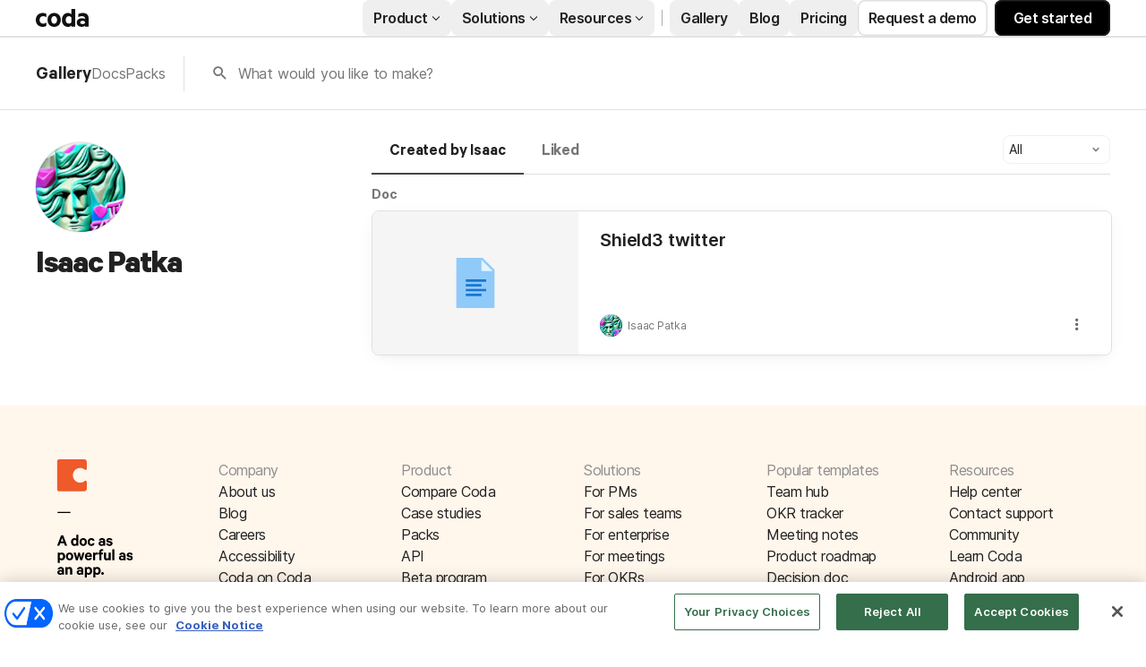

--- FILE ---
content_type: text/html; charset=utf-8
request_url: https://coda.io/@isaac-patka
body_size: 24690
content:

    <!DOCTYPE html>
    <html class="no-js" lang="en-US"><head><meta charSet="UTF-8"/><meta name="insight-app-sec-validation" content="769e7b8b-6e3d-416b-ada5-f10bac0c74cf"/><meta name="viewport" content="width=device-width, initial-scale=1, user-scalable=no"/><meta name="theme-color" content="#fbf7f5"/><meta name="msapplication-config" content="none"/><meta name="msapplication-navbutton-color" content="#fbf7f5"/><meta name="msapplication-TileColor" content="#fbf7f5"/><meta name="apple-mobile-web-app-capable" content="yes"/><meta name="mobile-web-app-capable" content="yes"/><meta name="slack-app-id" content="A0133KXMHNE"/><script type="text/javascript" nonce="2b1d7cb5608c454fae3ff3f6e61222fb">(({ polyfill: e }) => { if (!("fetch" in window && "assign" in Object)) {
        const t = document.createElement("script");
        t.async = !1, t.src = e, document.head.appendChild(t);
    } })({"polyfill":"https://cdn.coda.io/assets/polyfill.dcbd1834861ecaa4.entry.js"})</script><link rel="icon" type="image/png" sizes="32x32" href="https://cdn.coda.io/icons/png/color/coda-32.png"/><link rel="icon" type="image/png" sizes="192x192" href="https://cdn.coda.io/icons/png/color/coda-192.png"/><link rel="apple-touch-icon" type="image/png" sizes="120x120" href="https://cdn.coda.io/icons/png/color/coda-apple-120.png"/><link rel="apple-touch-icon" type="image/png" sizes="152x152" href="https://cdn.coda.io/icons/png/color/coda-apple-152.png"/><link rel="apple-touch-icon" type="image/png" sizes="167x167" href="https://cdn.coda.io/icons/png/color/coda-apple-167.png"/><link rel="apple-touch-icon" type="image/png" sizes="180x180" href="https://cdn.coda.io/icons/png/color/coda-apple-180.png"/><meta name="msapplication-square70x70logo" content="https://cdn.coda.io/icons/png/color/coda-128.png"/><meta name="msapplication-square150x150logo" content="https://cdn.coda.io/icons/png/color/coda-270.png"/><meta name="msapplication-TileImage" content="https://cdn.coda.io/icons/png/color/coda-270.png"/><link rel="preload" href="https://cdn.coda.io/assets/4f4a4d78c228/fonts/codaicons.woff2" as="font" type="font/woff2" crossorigin="anonymous"/><link rel="preload" href="https://cdn.coda.io/fonts/Calibre-R-Light.woff2" as="font" type="font/woff2" crossorigin="anonymous"/><link rel="preload" href="https://cdn.coda.io/fonts/Calibre-R-Regular.woff2" as="font" type="font/woff2" crossorigin="anonymous"/><link rel="preload" href="https://cdn.coda.io/fonts/Calibre-R-Medium.woff2" as="font" type="font/woff2" crossorigin="anonymous"/><link rel="preload" href="https://cdn.coda.io/fonts/Calibre-R-Semibold.woff2" as="font" type="font/woff2" crossorigin="anonymous"/><link rel="preload" href="https://cdn.coda.io/fonts/Calibre-R-Bold.woff2" as="font" type="font/woff2" crossorigin="anonymous"/><link rel="stylesheet" href="https://cdn.coda.io/assets/gallery.79e4d8374879a3cf.css" crossorigin="anonymous"/><link rel="preload" href="https://cdn.coda.io/assets/gallery.6a7731c8c8d7df91.entry.js" as="script" nonce="2b1d7cb5608c454fae3ff3f6e61222fb" crossorigin="anonymous"/><script type="text/javascript" nonce="2b1d7cb5608c454fae3ff3f6e61222fb">(({ prefetchTags: e }) => { window.addEventListener("load", (() => { for (const t of e) {
        const e = document.createElement("link");
        e.rel = "prefetch", e.crossOrigin = "anonymous", e.href = t.href, e.as = t.as, document.head.appendChild(e);
    } })); })({"prefetchTags":[{"href":"https://cdn.coda.io/assets/browser.3197279748692ff2.css","as":"style"},{"href":"https://cdn.coda.io/assets/browser.89ce16c70af9ba6c.entry.js","as":"script"},{"href":"https://cdn.coda.io/assets/webworker.dd1fe786d7edf981.entry.js","as":"script"},{"href":"https://cdn.coda.io/assets/prerender.f9e59eec2272ec32.entry.js","as":"script"}]})</script><script type="text/javascript" nonce="2b1d7cb5608c454fae3ff3f6e61222fb">(async ({ initLoadedPromiseProperty: e, initLoadedCompleteProperty: t, docId: n, publishedSchemaVersion: r, partnerStackPartnerQueryParam: o, referralGlobalQueryParam: i, darkModeLocalStorageKey: a, darkModeStateAttributeName: s, syncPageContainerDocsChainParam: l, containerDocsChainHeader: c, isBrainApp: u }) => { window.appInstanceId = crypto?.randomUUID?.() || "", window[e] = async function () { async function e(e, t, n) { let r = 1; for (;;)
        try {
            const t = await fetch(e, { headers: { Accept: "application/json", ...n?.headers } });
            if (!t.ok) {
                const n = new Error(`Unable to fetch ${e} (${t.status})`);
                n.clientInitializationStatusCode = t.status;
                try {
                    const e = await t.json();
                    n.clientInitializationErrorPayload = e;
                }
                catch { }
                throw n;
            }
            return t;
        }
        catch (e) {
            const n = e;
            if (5 === r || n.clientInitializationStatusCode && !t.includes(n.clientInitializationStatusCode))
                throw n;
            await new Promise((e => setTimeout(e, 1e3 * r))), r++;
        } } let d = "/api/initLoad"; const p = new URLSearchParams(location.search), h = []; n && (h.push(`docId=${n}`), r && h.push(`publishedSchemaVersion=${r}`)), u && h.push("isBrainApp"); const f = {}, m = p.get(l); m && (f[c] = m); const g = p.get(o), y = p.get(i); g ? h.push(`${o}=${encodeURIComponent(g)}`) : y && h.push(`${i}=${encodeURIComponent(y)}`), h.length > 0 && (d += `?${h.join("&")}`); const v = await e(d, [429, 502, 503], { headers: f }), { trackingConsent: b, loggedIn: w, user: C, isNonPersonalDomain: _, intercomHmac: S, docUser: k, snapshotInitLoadUrls: x, countryCode: A } = await v.json(); if (window.codaUser || (window.codaUser = C), window.docUser = k, window.trackingConsent = b, window.loggedIn = w, window.isNonPersonalDomain = _, window.intercomHmac = S, window.countryCode = A, x) {
        const { blockingShards: t, nonBlockingShards: n, deferredShards: r } = x;
        window.snapshotInitLoadUrls = x, window.snapshotInitLoadUrlPromises = {};
        for (const { url: o } of [...t, ...n, ...r])
            o && (window.snapshotInitLoadUrlPromises[o] = e(o, [429, 500, 502, 503]));
    } (() => { })({}), (() => { window.hj || (window.hj = function (...e) { (hj.q || (hj.q = [])).push(e); }); })({}), null === window.localStorage.getItem(a) && "settings" in window.codaUser && window.codaUser?.settings?.[s]?.value && (window.localStorage.setItem(a, JSON.stringify(window.codaUser?.settings?.[s]?.value)), "function" == typeof updateDarkModeState && updateDarkModeState(window.codaUser?.settings?.[s]?.value)), (() => { })({}), window[t] = !0, (({ appVersionHash: e, docId: t, eventSource: n, isPageCachedCookieKey: r, lcpEventType: o, loggingServerHostPrefix: i, loggingServerPath: a, navigateEventName: s, sanityMetadata: l, tabVisitDetailsStorageKey: c, uiClientPerfMetricEventName: u, windowVisitIdCookieName: d }) => { function p(r, o) { if (!window.trackingConsent?.analyticsAllowed)
        return !1; const { pathname: s, search: l, hash: c } = window.location, u = [s, l, c].join(""), d = localStorage.getItem("kr-app-session"), p = { batchUuid: "", createdAt: Date.now(), truncationStart: null, truncationEnd: null, docId: t, urlPath: u, buildHash: e, sessionId: d && JSON.parse(d).id, appInstanceId: window.appInstanceId, event: [{ source: n, method: r, clientCreatedAt: Date.now(), context: { docId: t, urlPath: u }, data: o }] }, h = `${i}${a}/event`, f = new Blob([JSON.stringify(p)], { type: "application/json" }); try {
        return navigator.sendBeacon.bind(navigator)(h, f);
    }
    catch (e) {
        return !1;
    } } let h, f; function m(e) { (void 0 === window.firstHiddenTime || e.startTime < window.firstHiddenTime) && (h = e); } function g() { try {
        if (function () { try {
            if (removeEventListener("visibilitychange", g, !0), removeEventListener("pagehide", g, !0), removeEventListener("keydown", g, !0), removeEventListener("click", g, !0), f) {
                for (const e of f.takeRecords())
                    m(e);
                f.disconnect(), f = void 0;
            }
        }
        catch (e) { } }(), h) {
            const e = [];
            for (const t of window.performance.getEntriesByType("resource"))
                h.startTime >= t.startTime && (void 0 === t.duration || t.startTime + t.duration >= h.startTime - 300) && e.push({ name: t.name, start: t.startTime, duration: t.duration });
            const t = { dataPayload: { largestContentfulPaint: h.startTime, largestContentfulPaintSize: h.size, largestContentfulPaintId: h.id, largestContentfulPaintUrl: h.url, windowWidth: window.innerWidth, devicePixelRatio: window.devicePixelRatio, coverImageRenderedWidth: window.coverImageRenderedWidth, coverImageRenderedHeight: window.coverImageRenderedHeight, htmlIsCached: window.htmlIsCached, resources: e }, eventType: o, schemaVersion: window.documentInitContext?.schemaVersion || -1, prerendered: window.prerendered, opVersion: -1, sanityMetadata: l };
            try {
                t.eventId = crypto.randomUUID();
            }
            catch (e) { }
            p(u, t), h = void 0;
        }
    }
    catch (e) { } } window.htmlIsCached = function () { const e = document.cookie.split(";"); for (; e.length;) {
        const t = e.pop();
        let n = t.indexOf("=");
        n = n < 0 ? t.length : n;
        if (decodeURIComponent(t.slice(0, n).replace(/^\s+/, "")) === r) {
            const e = new Date(Date.now() - 86400);
            return document.cookie = `${r}=;expires=${e.toUTCString()}`, !0;
        }
    } return !1; }(), function () { const e = window.performance.timing, t = e.navigationStart, n = { requestStart: e.requestStart - t, responseEnd: e.responseEnd - t, domInteractive: e.domInteractive - t, domComplete: e.domComplete - t }, r = document.querySelector("meta[name='robots']")?.getAttribute("content")?.toLowerCase()?.includes("noindex"), o = { href: window.location?.href, previousHref: window.document?.referrer, soft: !1, userAgent: window.navigator?.userAgent, timing: n, sanityMetadata: l, indexed: !r }; if (window.docCategoryIds && (o.docCategoryIds = window.docCategoryIds), void 0 !== window.Storage && crypto?.randomUUID) {
        const e = function (e) { if (!e)
            return {}; try {
            return JSON.parse(e);
        }
        catch (e) {
            return {};
        } }(window.sessionStorage.getItem(c));
        if (e.tabVisitId || (e.tabVisitId = crypto.randomUUID()), e.lastVisitedPage = e.currentVisitedPage || o.previousHref, e.lastVisitedTime = e.currentVisitedTime, e.currentVisitedPage = window.location?.href, e.currentVisitedTime = Date.now().toString(), o.visitDetails = { tabVisitId: e.tabVisitId, lastVisitedTime: e.lastVisitedTime, lastVisitedPage: e.lastVisitedPage }, window.sessionStorage.setItem(c, JSON.stringify(e)), navigator.cookieEnabled && crypto?.randomUUID) {
            let e = function () { const e = ("; " + document.cookie).split(`; ${d}=`); if (2 === e.length)
                return e.pop().split(";").shift(); }();
            e || (e = crypto.randomUUID(), document.cookie = `${d}=${e}; path=/`), o.visitDetails && (o.visitDetails.windowVisitId = e);
        }
        try {
            o.eventId = crypto.randomUUID();
        }
        catch (e) { }
        p(s, o) && (window.initialNavigateEventSent = !0);
    } }(), function () { try {
        f = new PerformanceObserver(((e, t) => { for (const t of e.getEntries())
            m(t); })), f.observe({ type: "largest-contentful-paint", buffered: !0 }), addEventListener("visibilitychange", g, !0), addEventListener("pagehide", g, !0), addEventListener("keydown", g, !0), addEventListener("click", g, !0);
    }
    catch (e) { } }(); })({"appVersionHash":"4f4a4d78c228","docId":null,"eventSource":"event","isPageCachedCookieKey":"is_page_cached","lcpEventType":"LargestContentfulPaint","loggingServerHostPrefix":"https://coda.io","loggingServerPath":"/logging","navigateEventName":"navigate","sanityMetadata":null,"tabVisitDetailsStorageKey":"tab-visit-details","uiClientPerfMetricEventName":"uiClientPerfMetric","windowVisitIdCookieName":"window_visit_id"}); }(); })({"darkModeLocalStorageKey":"krDeviceUserSetting:DarkModeState","darkModeStateAttributeName":"DARK_MODE_STATE","docId":null,"initLoadedCompleteProperty":"initLoadedComplete","initLoadedPromiseProperty":"initLoaded","partnerStackPartnerQueryParam":"gspk","publishedSchemaVersion":null,"referralGlobalQueryParam":"r","syncPageContainerDocsChainParam":"syncPageContainerDocsChain","containerDocsChainHeader":"X-Container-Docs-Chain","isBrainApp":null})</script><script type="application/ld+json">{"@context":"https://schema.org/","@type":"Person","url":"https://coda.io/@isaac-patka","name":"Isaac Patka","description":null,"image":"https://images-codaio.imgix.net/https%3A%2F%2Flh3.googleusercontent.com%2Fa%2FACg8ocK1updz2NfpWtUbE9Jfh_9eIzI30gMK7H-eQTTI0qAb2Z5qOq1y%3Ds96-c?ixlib=js-3.8.0&auto=format%2Ccompress&fit=crop&w=360&h=360&crop=faces&s=dd45ad5de320d960e97c3ead33290618","jobTitle":null,"worksFor":null}</script><link rel="canonical" href="https://coda.io/@isaac-patka"/><meta name="description" content="A Coda maker."/><meta name="image" content="https://cdn-codaio.imgix.net/external/img/doc-banner-compressed-v3.jpg?fit=crop&amp;ar=1.91%3A1&amp;fm=jpg"/><meta name="author" content="Isaac Patka"/><meta name="article:author" content="Isaac Patka"/><meta name="twitter:card" content="summary"/><meta name="twitter:site" content="@coda_hq"/><meta name="twitter:title" content="Isaac Patka - Coda Profile"/><meta name="twitter:description" content="A Coda maker."/><meta name="twitter:image" content="https://cdn-codaio.imgix.net/external/img/doc-banner-compressed-v3.jpg?fit=crop&amp;ar=1.91%3A1&amp;fm=jpg"/><meta name="twitter:card" content="summary_large_image"/><meta property="og:type" content="website"/><meta property="og:url" content="https://coda.io/@isaac-patka"/><meta property="og:site_name" content="Coda"/><meta property="og:title" content="Isaac Patka - Coda Profile"/><meta property="og:description" content="A Coda maker."/><meta property="og:image" content="https://cdn-codaio.imgix.net/external/img/doc-banner-compressed-v3.jpg?fit=crop&amp;ar=1.91%3A1&amp;fm=jpg"/><meta itemProp="name" content="Isaac Patka - Coda Profile"/><meta itemProp="description" content="A Coda maker."/><meta itemProp="image" content="https://cdn-codaio.imgix.net/external/img/doc-banner-compressed-v3.jpg?fit=crop&amp;ar=1.91%3A1&amp;fm=jpg"/><meta name="pid" content="f"/><title>Isaac Patka - Coda Profile</title></head><body class=""><div id="coda-react-host" class="website"></div><script type="text/javascript" nonce="2b1d7cb5608c454fae3ff3f6e61222fb">(({ availablePacks: e, clientConfig: t, intercomHmac: n, packAccessControlList: r, pageHeaderData: o, runtimeConfig: i, user: a, isPrerender: s }) => { window.config = t, window.rawRuntimeConfig = i, window.availablePacks = e, window.packAccessControlList = r, window.intercomHmac = n, window.pageHeaderData = o, window.isPrerender = s, a && (window.codaUser = a); })({"availablePacks":{},"clientConfig":{"imgix":{"blobHost":"codaio.imgix.net","blobHostPathPrefix":null,"cdnHost":"cdn-codaio.imgix.net","sanityHost":"sanity-images.imgix.net","webProxyHost":"images-codaio.imgix.net"},"cdnBlobHost":"https://codahosted.io","cdnBlobHostingUrlFormat":"https://codahosted.io/{0}","host":"https://coda.io","assetUrlPrefix":"https://cdn.coda.io/assets/4f4a4d78c228","braze":{"enabled":true,"sdkEndpoint":"sdk.iad-05.braze.com","webSdkKey":"dcc0d6f8-db48-4e34-a078-4c094b493c2d"},"browserVersions":{"Chrome":"106.0","Firefox":"110.0","IOS":"16.4","Opera":"68.0","Safari":"16.4","Samsung Browser":"20.0","Vivaldi":"2.4","WebKit":"615.1.26"},"billing":{"stripePublishableKey":"pk_live_DHcK5ES0rVXNNiy27MS85oga","stripeEnabled":true},"codaSingleTenant":null,"customDomainCname":"custom.coda.io","env":"prod","faviconName":"coda","googleAuth":null,"grammarlyAnalyticsLogging":{"baseUrl":"https://in.grammarly.com","endpoint":"v1/events/ingestion_coda"},"grammarlyEndpoints":{"assistantFileUploadUrl":"https://gr-core-prod-assistant-file.s3.amazonaws.com/","authBaseUrl":"https://auth.grammarly.com","capiLocalWsUrl":"wss://capi-local.grammarly.com/freews","capiWsUrl":"wss://capi.grammarly.com/freews","felogUrl":"https://f-log-ai-editor.grammarly.io","femetricsUrl":"https://ai-editor.femetrics.grammarly.io","gatesBaseUrl":"https://gates.grammarly.com","oneGatewayBaseUrl":"https://gateway.grammarly.com","rootHost":"grammarly.com","settingsRegistryBaseUrl":"https://goldengate.grammarly.com","subscriptionBaseUrl":"https://subscription.grammarly.com","tracesUrl":"https://traces.grammarly.io/v1/traces","treatmentBaseUrl":"https://treatment.grammarly.com","uphookHubUrl":"https://gateway.grammarly.com/uhub"},"grammarlyEnvironment":"prod","grammarlyLinks":{"accountSettingsUrl":"https://account.grammarly.com","docListUrl":"https://app.grammarly.com","redirectUrl":"https://redirect.grammarly.com/redirect"},"superhumanLinks":{"organizationSettingsUrl":"https://settings.superhuman.com/general","pricingUrl":"https://superhuman.com/plans","settingsUrl":"https://settings.superhuman.com/members","subscriptionUrl":"https://settings.superhuman.com/subscription"},"rootAssetUrlPrefix":"https://cdn.coda.io","intercom":{"appId":"m22vs7y5","enabled":true,"sumoLogicSessionIdUrl":"https://service.us2.sumologic.com/ui/bento.html#/search/","env":"prod"},"isMobile":false,"loggingServerHostPrefix":"https://coda.io","loggingServerPath":"/logging","marketo":{"apiHostname":"648-RBQ-128.mktorest.com","formId":1009,"enabled":true},"microsoftTeams":{"clientId":"0e5a38f0-71f9-45e5-952f-8df55bf56a4b"},"packsAuthHost":"coda.io","sanity":{"useCdn":true,"dataset":"production","projectId":"2epdaewr"},"setup":{"intent":{"docIds":{"assetLibrary":"hx1_UUJUuW","automateWork":"yr-i3hBd9h","inventory":"JTCcut7rw8","meetings":"QxWz9-ouqy","notes":"ciSdK-dntZ","productPlanning":"oN9rjps2_v","teamProject":"VBdBfXjQol"}}},"statsig":{"clientSdkKey":"client-dubWc4hZRNQwa5oIhfi5JK5a8HHvH2s8NjYhyfFyFx8","enableStatsigRequestsFromClient":true},"userApiEndpoint":"https://coda.io","recaptchaSiteKey":"6LcWCdgUAAAAADar5DTf3UYv_9dswjctapg3xpi3","isServerSideRender":null,"isCustomDomain":false,"isAiEditor":null,"isSuperhumanDocs":null,"isSuperhumanWeb":null,"sprig":{"envId":"PvU6s2EiuTXX","grammarlyEnvId":"TSFBsQOLWCAu"},"oneTrust":{"dataDomain":"0bb76475-5cc6-48df-8c13-a810bf2494cd","scriptSrc":"https://cdn.cookielaw.org/scripttemplates/otSDKStub.js"}},"intercomHmac":"","packAccessControlList":null,"pageHeaderData":{"_createdAt":"2022-09-30T13:28:18Z","_id":"f8b2f79b-899a-4009-b1f9-04a80f9b6ecc","_rev":"UR3dfZCOLPYmqZOuCEtI7C","_system":{"base":{"id":"f8b2f79b-899a-4009-b1f9-04a80f9b6ecc","rev":"Hi1ss4L1U5AYPmNO0NPJGK"}},"_type":"siteHeader","_updatedAt":"2025-10-23T16:20:17Z","footer":{"codaIcon":{"_type":"imageWithAlt","asset":{"_ref":"image-dc582c9eed3f7396ac1b81a01bb8400996902884-85x132-svg","_type":"reference"}},"columns":[{"_key":"d9f1d12862f3","_type":"footerColumn","links":[{"_key":"67c7b7cf55db","_type":"footerLink","link":"https://coda.io/about","linkType":"link","text":"About us"},{"_key":"d55f111a7b2c","_type":"footerLink","link":"https://coda.io/blog","linkType":"link","text":"Blog"},{"_key":"e7fd8446bdc8","_type":"footerLink","link":"https://coda.io/about/jobs","linkType":"link","text":"Careers"},{"_key":"fc76a358e0ee","_type":"footerLink","link":"https://coda.io/product/accessibility","linkType":"link","text":"Accessibility"},{"_key":"b8c60e576fa4","_type":"footerLink","link":"https://coda.io/about/coda-on-coda","linkType":"link","text":"Coda on Coda"},{"_key":"a5846bf21cbb","_type":"footerLink","email":"press@grammarly.com","linkType":"email","text":"Press"}],"title":"Company"},{"_key":"8f0c6233ac7a","_type":"footerColumn","links":[{"_key":"f60ec6827e53","_type":"footerLink","link":"https://coda.io/compare","linkType":"link","text":"Compare Coda"},{"_key":"a7ed2d2f639e","_type":"footerLink","link":"https://coda.io/solutions/case-studies","linkType":"link","text":"Case studies"},{"_key":"8fffc06bceb415629504f732ff0fc68a","_type":"footerLink","link":"https://coda.io/product/packs","linkType":"link","text":"Packs"},{"_key":"5ef03197cc408446a7fe26c0b7a76818","_type":"footerLink","link":"https://coda.io/developers/apis/v1","linkType":"link","text":"API"},{"_key":"ca19abad6c17","_type":"footerLink","link":"https://coda.io/product/beta-program","linkType":"link","text":"Beta program"},{"_key":"6423621efd26","_type":"footerLink","link":"https://coda.io/product","linkType":"link","text":"Explore Coda"}],"title":"Product"},{"_key":"b86e1bd90206","_type":"footerColumn","links":[{"_key":"68c8c08d3451","_type":"footerLink","link":"https://coda.io/solutions/role/product-teams","linkType":"link","text":"For PMs"},{"_key":"a4ddb5c06350","_type":"footerLink","link":"https://coda.io/solutions/role/sales","linkType":"link","text":"For sales teams"},{"_key":"c3b623310b1e","_type":"footerLink","link":"https://coda.io/solutions/team-size/enterprise","linkType":"link","text":"For enterprise"},{"_key":"e4037fcdccee","_type":"footerLink","link":"https://coda.io/solutions/scenario/meetings","linkType":"link","text":"For meetings"},{"_key":"c1b262a87f25","_type":"footerLink","link":"https://coda.io/solutions/scenario/okrs","linkType":"link","text":"For OKRs"},{"_key":"7ea892bd3683","_type":"footerLink","link":"https://coda.io/solutions","linkType":"link","text":"All solutions"}],"title":"Solutions"},{"_key":"5eafe6b6c74f","_type":"footerColumn","links":[{"_key":"8895fdb0539b","_type":"footerLink","link":"https://coda.io/@codatemplates/team-hub","linkType":"link","text":"Team hub"},{"_key":"627b7ddee226","_type":"footerLink","link":"https://coda.io/@codatemplates/simple-okr-tracker","linkType":"link","text":"OKR tracker"},{"_key":"ab52c0dcdaad","_type":"footerLink","link":"https://coda.io/@codatemplates/meeting-notes-with-ai","linkType":"link","text":"Meeting notes"},{"_key":"3042071391b0","_type":"footerLink","link":"https://coda.io/@codatemplates/product-roadmap","linkType":"link","text":"Product roadmap"},{"_key":"78390dc06091","_type":"footerLink","link":"https://coda.io/@codatemplates/decision-doc","linkType":"link","text":"Decision doc"},{"_key":"63aadad47f85","_type":"footerLink","link":"https://coda.io/gallery","linkType":"link","text":"All templates"}],"title":"Popular templates"},{"_key":"a36b9cecc505","_type":"footerColumn","links":[{"_key":"782f14d72bb5","_type":"footerLink","link":"https://help.coda.io/en/","linkType":"link","text":"Help center"},{"_key":"674f702b88eecce943e4da05f69184a8","_type":"footerLink","linkType":"intercom","text":"Contact support"},{"_key":"1f6287144adf93af6ac15230b49f4a05","_type":"footerLink","link":"https://community.coda.io/","linkType":"link","text":"Community"},{"_key":"416b180a7739e23ab334ee311a9fbea4","_type":"footerLink","link":"https://coda.io/resources","linkType":"link","text":"Learn Coda"},{"_key":"d6656f4fad194d69f63d580cdc84d76f","_type":"footerLink","link":"https://play.google.com/store/apps/details?id=io.coda.codaapp","linkType":"link","text":"Android app"},{"_key":"1f93598d5e3a95a626f35835a32d851a","_type":"footerLink","link":"https://apps.apple.com/app/id1397968110","linkType":"link","text":"iOS app"}],"title":"Resources"}],"universalLinks":[{"_key":"4e33673522be","_type":"footerLink","link":"https://coda.io/trust/privacy","linkType":"link","text":"Privacy"},{"_key":"c2aefdd41c5b558cd7a91c53b97b52a4","_type":"footerLink","link":"https://coda.io/trust","linkType":"link","text":"Legal & security"},{"_key":"1cac60f7a87b647b94e36addb0bed954","_type":"footerLink","link":"https://status.coda.io/","linkType":"link","text":"Status"},{"_key":"e77a7890c6013f73590defc135928bea","_type":"footerLink","link":"https://coda.io/sitemap","linkType":"link","text":"Site map"}]},"products":{"groups":[{"_key":"5799c133b7fb","_type":"group","bottomCta":{"link":"https://coda.io/product/updates","text":"Browse product updates"},"cards":[{"_key":"433998a9ff27","_type":"card","image":{"_type":"imageWithAlt","asset":{"_ref":"image-cef0d611501de801a04951b69fb18241fc7347b6-144x144-svg","_type":"reference"}},"size":"large","src":"/product/ai","subtitle":"Meet your new work assistant. Then get access.","title":"Join the Coda AI Beta"},{"_key":"a1537189dfc8","_type":"card","image":{"_type":"imageWithAlt","asset":{"_ref":"image-5e407b2a036cd850ce6c52cf18003766b46d7d78-500x500-svg","_type":"reference"}},"size":"large","src":"https://coda.io/product/tool-consolidation","subtitle":"Build docs as powerful as apps, and integrate your tools into one space.","title":"Consolidate your tool stack"},{"_key":"a6ac4357b771","_type":"card","image":{"_type":"imageWithAlt","asset":{"_ref":"image-49e892c2a6f3810c37229273b37189e378d11ac6-500x500-svg","_type":"reference"}},"size":"large","src":"https://coda.io/product/collaboration-costs-less-with-coda","subtitle":"Only pay for who makes, not who contributes, so everyone gets a seat at the table.","title":"Save money with our pricing model"}],"title":"Why Coda?"},{"_key":"072d22d9d343","_type":"group","bottomCta":{"link":"https://coda.io/solutions/case-studies","text":"See all"},"cards":[{"_key":"8e743fbe0df7","_type":"card","size":"normal","src":"https://coda.io/solutions/case-studies/intercom","subtitle":"How Intercom PMMs save one day a month with Coda.","title":"Intercom"},{"_key":"71cd6a699dca","_type":"card","size":"normal","src":"https://coda.io/solutions/case-studies/pinterest","subtitle":"How Coda helps Pinterest save thousands per quarter.","title":"Pinterest"},{"_key":"a9738e03a14c","_type":"card","size":"normal","src":"https://coda.io/solutions/case-studies/ted","subtitle":"How TED created the ultimate company wiki in Coda.","title":"TED"},{"_key":"a645051c0279","_type":"card","size":"normal","src":"https://coda.io/solutions/case-studies/appetiser","subtitle":"How Appetiser grew to $8M in two years.","title":"Appetiser"}],"title":"Case studies"},{"_key":"3f305ebb0645","_type":"group","bottomCta":{"link":"/gallery?filter=packs","text":"Browse Packs"},"cards":[{"_key":"0d07b527682d","_type":"card","image":{"_type":"imageWithAlt","asset":{"_ref":"image-7753d07899beeb07255b7b693ca559e411fbcf33-500x500-svg","_type":"reference"}},"size":"normal","src":"https://coda.io/product/publishing","title":"Publishing"},{"_key":"9b6532c41019","_type":"card","image":{"_type":"imageWithAlt","asset":{"_ref":"image-5f3f6cd8f14046ac533630581cfe4f5ad91e5080-42x42-svg","_type":"reference"}},"size":"normal","src":"https://coda.io/product/packs","title":"Packs"},{"_key":"9417eaa5b5c5","_type":"card","image":{"_type":"imageWithAlt","asset":{"_ref":"image-24e22f68c256de185f3062102c3f826dd918781b-48x48-svg","_type":"reference"}},"size":"normal","src":"/resources/packs/why-build-packs","title":"Build a pack"},{"_key":"2b92fd1e3745","_type":"card","image":{"_type":"imageWithAlt","asset":{"_ref":"image-9298f214b1ef6fcfadd53cad65715862bf65aa49-500x500-svg","_type":"reference"}},"size":"normal","src":"/developers","title":"API"}],"title":"Platform"}]},"productsV2":{"categoryLink":"/product","leftGroups":[{"_key":"de1cbf840ed5","_type":"group","cards":[{"_key":"8519c25cffc4","_type":"card","image":{"_type":"imageWithAlt","asset":{"_ref":"image-3dde61749535f25ffe4f4d657aded44b6b1cc33c-64x64-svg","_type":"reference"}},"src":"https://coda.io/product/docs-and-team-hubs","style":"normal","title":"Docs & team hubs"},{"_key":"14a7c6d7b7490300b6ec7262e93dde55","_type":"card","image":{"_type":"imageWithAlt","asset":{"_ref":"image-688dc2bf6a2e120df1b8c41f6a5c3293f38216c7-64x64-svg","_type":"reference"}},"src":"https://coda.io/product/trackers-and-apps","style":"normal","title":"Trackers & apps"},{"_key":"a7d03cb9ca22","_type":"card","size":"normal","src":"/product","style":"greyText","title":"See all \u2192"}],"title":"Explore"},{"_key":"355fda3cec54dcd78cf578e3a62af591","_type":"group","cards":[{"_key":"8519c25cffc4","_type":"card","src":"https://coda.io/product/ai","style":"normal","title":"Coda AI"},{"_key":"55f1b4f4f98e85158f90fc6030b1bdbe","_type":"card","src":"https://coda.io/product/integrations","style":"normal","title":"Integrate your tools"},{"_key":"14a7c6d7b7490300b6ec7262e93dde55","_type":"card","src":"https://coda.io/product/tool-consolidation","style":"normal","title":"Consolidate your tools"}],"title":"AI & integrations"},{"_key":"fd3bf368a95f76f9dceb84a336012591","_type":"group","cards":[{"_key":"8ccfbf0f10e1","_type":"card","src":"https://coda.io/product/whats-new","tag":"featured","title":"What's new"},{"_key":"3ff9dcfa5c76","_type":"card","src":"/product/packs","title":"Packs"},{"_key":"14f9414d9cef8f61b8fbdf95ceeb6251","_type":"card","src":"/product/publishing","title":"Publishing"}],"title":"More"}],"rightGroup":{"bottomCta":{"link":"/compare","text":"See all"},"cards":[{"_key":"057b604520009bb4985ea38504e5ea05","_type":"card","src":"https://coda.io/compare/notion","style":"normal","title":"vs Notion"},{"_key":"83ea87392ef89d89b4d19e8e0c8f0e0a","_type":"card","src":"https://coda.io/compare/confluence","style":"normal","title":"vs Confluence"},{"_key":"0a0e28c4a4c73567a341b9d18c9433de","_type":"card","src":"https://coda.io/compare/quip","style":"normal","title":"vs Quip"},{"_key":"46479cf6960d","_type":"card","src":"https://coda.io/compare/airtable","style":"normal","title":"vs Airtable"},{"_key":"8db12804ac27","_type":"card","src":"/compare","style":"greyText","title":"See all \u2192"}],"title":"Compare","titleLink":"/compare "}},"resources":{"groups":[{"_key":"677bc2397de2","_type":"group","bottomCta":{"link":"/resources","text":"See all"},"cards":[{"_key":"008078a67afa443c3ebf9d939f8822f0","_type":"card","image":{"_type":"imageWithAlt","asset":{"_ref":"image-a56f8e7239902313405727ad074f1642949d6b88-500x500-svg","_type":"reference"}},"size":"large","src":"/resources/guides","subtitle":"Step-by-step instructions for creating custom workflows and more.","title":"Guides"},{"_key":"e574bd9ca2d6","_type":"card","image":{"_type":"imageWithAlt","asset":{"_ref":"image-55abad174dc2e45fe1598be99736304274fed9f6-500x500-svg","_type":"reference"}},"size":"large","src":"/resources/courses","subtitle":"Curated video tutorials to help you learn what solutions work best for you.","title":"Courses"},{"_key":"348b071df1f1dea379d34b88372dc9da","_type":"card","image":{"_type":"imageWithAlt","asset":{"_ref":"image-86aa6ef3cafdda4c622a5ffaf23b8b6ad1f8ab89-500x500-svg","_type":"reference"}},"size":"large","src":"https://coda.io/resources/webinars","subtitle":"Live sessions with our experts, who can help tailor our tools to your needs.","title":"Webinars"}],"title":"Learn"},{"_key":"bcff3a0354c8","_type":"group","cards":[{"_key":"55f6f541a687","_type":"card","image":{"_type":"imageWithAlt","asset":{"_ref":"image-474649982fcb41e0cbbc274dfb9d45cd7a4239d0-500x500-svg","_type":"reference"}},"src":"https://help.coda.io/","title":"Help center"},{"_key":"a533648b1067","_type":"card","image":{"_type":"imageWithAlt","asset":{"_ref":"image-8c3e6070663a4b961f6618b3374d5840630f1eb2-50x50-svg","_type":"reference"}},"src":"https://community.coda.io/","title":"Community"},{"_key":"707e3c0da2e9","_type":"card","image":{"_type":"imageWithAlt","asset":{"_ref":"image-3cc7c69fb8288cd0a09292ff6a0f96214bb9a927-48x48-svg","_type":"reference"}},"src":"/formulas","title":"Formula list"},{"_key":"6b4da075d6e7","_type":"card","image":{"_type":"imageWithAlt","asset":{"_ref":"image-7f47d63bc84506b3dd9a004bc9a1cb8010672c29-500x500-svg","_type":"reference"}},"src":"/partners/hire-an-expert","title":"Hire a Coda expert"}],"title":"Support"},{"_key":"86d7a9805777","_type":"group","cards":[{"_key":"e747f720bec7","_type":"card","size":"normal","src":"/about","title":"About us"},{"_key":"527438182164","_type":"card","size":"normal","src":"/partners","title":"Partner with us"},{"_key":"8e18285c3c92","_type":"card","size":"normal","src":"/blog","title":"Blog"}],"title":"Company"}]},"resourcesV2":{"categoryLink":"/resources","leftGroups":[{"_key":"68ca3d19bd74","_type":"group","bottomCta":{"link":"/resources","text":"See all"},"cards":[{"_key":"7939d91f22e5","_type":"card","image":{"_type":"imageWithAlt","asset":{"_ref":"image-9902a13dd3ebea7e2cd66bf3573df1049ae61f3f-64x64-svg","_type":"reference"}},"src":"https://coda.io/resources/guides","style":"normal","title":"Guides"},{"_key":"ad9c65e10c5bbcb03560bdd965c2f893","_type":"card","image":{"_type":"imageWithAlt","asset":{"_ref":"image-2bc73edc98f15551dfdf6049522cb49dddcbb75c-64x64-svg","_type":"reference"}},"src":"https://coda.io/resources/webinars/training-recordings","style":"normal","title":"Interactive sessions"},{"_key":"28087de9fdfe58221bab3b82ba1094e6","_type":"card","image":{"_type":"imageWithAlt","asset":{"_ref":"image-da940b0a674ded742fc67590a9857409f369e653-64x64-svg","_type":"reference"}},"src":"https://coda.io/resources/webinars","style":"normal","tag":"featured","title":"Webinars"}],"title":"Learn"},{"_key":"b6bd4cb4c5cf466ab9aebfcad104aa24","_type":"group","cards":[{"_key":"7939d91f22e5","_type":"card","src":"https://help.coda.io/","style":"normal","title":"Help center"},{"_key":"91c324e6b56930bbf813a7e9bb59a991","_type":"card","src":"https://community.coda.io/","style":"normal","title":"Coda community"},{"_key":"cf489c15981893c2cd2323ff7e906d1a","_type":"card","src":"https://coda.io/partners/hire-a-services-partner","style":"normal","title":"Hire a Services Partner"},{"_key":"8b88abc6a4ec6a6ecee5fdd2cce9e0c9","_type":"card","src":"https://coda.io/partners","style":"normal","title":"Partner with us"}],"title":"Connect"},{"_key":"c16ea308429890cc9f65cd1ab0afe312","_type":"group","cards":[{"_key":"7939d91f22e5","_type":"card","src":"https://coda.io/resources/packs/why-build-packs","style":"normal","title":"Pack Studio"},{"_key":"4424c4f658d8cd5c7221c9e090bca3e8","_type":"card","src":"https://coda.io/formulas","style":"normal","title":"Formula list"},{"_key":"75792ab109f124df647eeb5d6db7ada9","_type":"card","src":"https://coda.io/developers","style":"normal","title":"API"}],"title":"Extend"}],"rightGroup":{"cards":[{"_key":"7700d75ab0c6","_type":"card","style":"greyText","title":"Featured guide"},{"_key":"881c516fdae6","_type":"card","image":{"_type":"imageWithAlt","asset":{"_ref":"image-ca202a0cee6eb74483fcd2957d6b867ebcc03b22-4096x2143-png","_type":"reference"}},"src":"https://coda.io/resources/guides/how-to-build-a-team-hub","style":"resourceCard","tag":"featured","title":"How to build a team hub on Coda"},{"_key":"7c86552ad82b","_type":"card","src":"https://coda.io/resources/guides","style":"greyText","title":"See all \u2192"}]}},"solutions":{"groups":[{"_key":"29c604a10c5f","_type":"group","cards":[{"_key":"6dc89de18dbc","_type":"card","image":{"_type":"imageWithAlt","asset":{"_ref":"image-5dc0c8d2ab975a7f25d5d6957492b0f9aeec028e-50x50-svg","_type":"reference"}},"size":"large","src":"/solutions/role/product-teams","title":"Overview: Coda for product teams"},{"_key":"912901aea370","_type":"card","image":{"_type":"imageWithAlt","asset":{"_ref":"image-1c1ca2305b205ac9d59e18f0372ff680d99cafbc-144x144-svg","_type":"reference"}},"size":"large","src":"/blog/product-teams/3-reasons-product-teams-run-on-coda","title":"Blog: Run your product team on Coda"},{"_key":"d8020a1dace0","_type":"card","image":{"_type":"imageWithAlt","asset":{"_ref":"image-dd31df788bb70a6ff786097886a098894c172cce-144x144-svg","_type":"reference"}},"size":"large","src":"/gallery/product","title":"Templates: Time-tested docs to get started quickly"}],"title":"Featured solution"},{"_key":"2a11970a3751","_type":"group","cards":[{"_key":"db1c8f608058","_type":"card","image":{"_type":"imageWithAlt","asset":{"_ref":"image-79175b1ec3c06a512f12ff6a5cd60adbbc6e1c8e-500x500-svg","_type":"reference"}},"size":"normal","src":"https://coda.io/solutions/team-size/enterprise","title":"Enterprise"},{"_key":"31238daacaf5632f4c8e3da381d03a68","_type":"card","image":{"_type":"imageWithAlt","asset":{"_ref":"image-b6513f2e42d089be786352e8c782b3b2cc30012c-500x500-svg","_type":"reference"}},"size":"normal","src":"https://coda.io/solutions/team-size/startups","title":"Startups"},{"_key":"4fa32b1134a2","_type":"card","image":{"_type":"imageWithAlt","asset":{"_ref":"image-04a628adbb935477ce3b8b96dc9076d5b3da1a9d-500x500-svg","_type":"reference"}},"size":"normal","src":"https://coda.io/solutions/team-size/small-businesses","title":"Small businesses"}],"title":"Team size"},{"_key":"3825ce91fd60096ae0022e81304b1681","_type":"group","cards":[{"_key":"db1c8f608058","_type":"card","image":{"_type":"imageWithAlt","asset":{"_ref":"image-2b57486ada17b67b7640bf119eba7eaf9ca7c434-500x500-svg","_type":"reference"}},"size":"normal","src":"https://coda.io/solutions/role/product-teams","title":"Product"},{"_key":"3a97fdd19cfb0b8192f8ec4ca0db1e3e","_type":"card","image":{"_type":"imageWithAlt","asset":{"_ref":"image-c5b97154308a34efc1ccca83fefef7212beb1230-500x500-svg","_type":"reference"}},"size":"normal","src":"https://coda.io/solutions/role/sales","title":"Sales & success"},{"_key":"da7a1eb45c664b90bb1b6884095f023f","_type":"card","image":{"_type":"imageWithAlt","asset":{"_ref":"image-50fb0efc36c0d5453ebfe8e5954444f1d4ed8dd2-500x500-svg","_type":"reference"}},"size":"normal","src":"https://coda.io/solutions/role/marketing","title":"Marketing"},{"_key":"95d92195cc6ecbc102f4ccd92b835bec","_type":"card","image":{"_type":"imageWithAlt","asset":{"_ref":"image-4507dd40818b58d97197fdb20347b70c832dc61e-500x500-svg","_type":"reference"}},"size":"normal","src":"https://coda.io/solutions/role/students","title":"Students"},{"_key":"9f0cf180b6808e311a3f282d25bc146c","_type":"card","image":{"_type":"imageWithAlt","asset":{"_ref":"image-c7a350df8edb99f82926c97eb6db6cfb1409c068-500x500-svg","_type":"reference"}},"size":"normal","src":"https://coda.io/solutions/role/educators","title":"Educators"}],"title":"Role"},{"_key":"56cf9c6d28a9","_type":"group","cards":[{"_key":"8307bf4594e1","_type":"card","size":"normal","src":"https://coda.io/solutions/scenario/projects","title":"Project management"},{"_key":"1129b1a9e74c15763def751971af8cd0","_type":"card","size":"normal","src":"https://coda.io/solutions/scenario/meetings","title":"Meetings"},{"_key":"37bc0c32f055dbba87bfec57dd5a0004","_type":"card","size":"normal","src":"https://coda.io/solutions/scenario/knowledge-management","title":"Knowledge management"},{"_key":"1eb40c0101a3e26b2e16f5d632cf007c","_type":"card","size":"normal","src":"https://coda.io/solutions/scenario/okrs","title":"OKRs and planning"}],"title":"Scenario"}]},"solutionsV2":{"categoryLink":"/solutions","leftGroups":[{"_key":"d5fe424b5c46","_type":"group","cards":[{"_key":"a9c45b5166e8","_type":"card","image":{"_type":"imageWithAlt","asset":{"_ref":"image-5c6bb8fa35aae9d3fb55da9c99e77c732d36de16-64x64-svg","_type":"reference"}},"src":"https://coda.io/solutions/role/product-teams","style":"normal","title":"Product"},{"_key":"deef0c3cb606fc2e25c21d6e5c24fb85","_type":"card","image":{"_type":"imageWithAlt","asset":{"_ref":"image-60e74f53b6ed653516ea8ac02c326b45b0cd479b-64x64-svg","_type":"reference"}},"src":"https://coda.io/solutions/role/marketing","style":"normal","title":"Marketing"},{"_key":"8608a3eed2e0","_type":"card","image":{"_type":"imageWithAlt","asset":{"_ref":"image-fea62911081a250e8e072dfa412e548d8b33d204-64x64-svg","_type":"reference"}},"src":"https://coda.io/solutions/role/sales","title":"Sales"},{"_key":"af54984d9693","_type":"card","src":"https://coda.io/solutions#by-role","style":"greyText","title":"See all \u2192"}],"title":"By role"},{"_key":"5ae30b2fcf50","_type":"group","bottomCta":{"link":"/solutions","text":"See all"},"cards":[{"_key":"b5510b55bef9b1de59730c1731dc851d","_type":"card","src":"https://coda.io/solutions/scenario/okrs","style":"normal","title":"Planning & OKRs"},{"_key":"efe2e2f80ec2","_type":"card","src":"https://coda.io/solutions/scenario/meetings","style":"normal","title":"Meetings"},{"_key":"1adb9a963db46e19f1a8ed041df67575","_type":"card","src":"https://coda.io/solutions/scenario/projects","style":"normal","title":"Project management"},{"_key":"3af466e6a170","_type":"card","src":"https://coda.io/solutions#by-scenario","style":"greyText","title":"See all \u2192"}],"title":"By scenario"},{"_key":"50506e817aed6f20d052e14780f83a82","_type":"group","bottomCta":{"link":"/solutions","text":"See all"},"cards":[{"_key":"efe2e2f80ec2","_type":"card","src":"https://coda.io/solutions/team-size/enterprise","style":"normal","title":"Enterprise"},{"_key":"1adb9a963db46e19f1a8ed041df67575","_type":"card","src":"https://coda.io/solutions/team-size/startups","style":"normal","title":"Startups"},{"_key":"b5510b55bef9b1de59730c1731dc851d","_type":"card","src":"https://coda.io/solutions/team-size/small-businesses","style":"normal","title":"Small business"},{"_key":"a396217dd673","_type":"card","src":"https://coda.io/solutions#by-team-size","style":"greyText","title":"See all \u2192"}],"title":"By team size"}],"rightGroup":{"bottomCta":{"link":"/case-studies","text":"See all"},"cards":[{"_key":"669433d8fe07","_type":"card","image":{"_type":"imageWithAlt","asset":{"_ref":"image-54e838140010ee3b4aa587b56eb348973008f66d-2400x1091-png","_type":"reference"}},"src":"https://coda.io/solutions/case-studies/qualtrics","style":"resourceCard","title":"How Qualtrics saves money with Coda."},{"_key":"8bf6fb8a7f0e","_type":"card","src":"https://coda.io/solutions/case-studies","style":"greyText","title":"See all \u2192"}],"title":"Case studies","titleLink":"https://coda.io/solutions/case-studies"}},"title":" Site header and footer"},"runtimeConfig":{"AdminSettingsResourceCards":[{"description":"Learn about the workspace admin role, adding new admins, and how to identify your admin.","id":"admin-settings-workspace-admins-in-coda","imageUrl":"img/organization/workspace_admins.png","linkText":"Check it out","title":"Workspace admins in Coda","url":"https://help.coda.io/en/articles/3388796-workspace-admins-in-coda"},{"description":"Learn how to delete the workspace, tailor your workspace settings, and more!","id":"admin-settings-create-and-manage-workspace","imageUrl":"img/organization/manage_workspace.png","linkText":"Check it out","title":"Create and manage your Coda workspace","url":"https://help.coda.io/en/articles/3388779-create-and-manage-your-coda-workspace"},{"description":"Learn how to add new Doc Makers and best practices for removing inactive Doc Makers.","id":"admin-settings-manage-new-doc-makers","imageUrl":"img/organization/manage_doc_makers.png","linkText":"Check it out","title":"Manage new Doc Makers","url":"https://help.coda.io/en/articles/3636645-manage-new-doc-makers"},{"description":"How to invite new members, monitor doc and AI activity of existing members, and more.","id":"admin-settings-invite-and-manage-workspace-members","imageUrl":"img/organization/invite_workspace_members.png","linkText":"Check it out","title":"Invite and manage workspace members","url":"https://help.coda.io/en/articles/6103572-invite-and-manage-workspace-members"}],"AdminSettingsResourceCardsV2":{"contentAdminCards":[{"description":"Find all Docs in the Doc Management dashboard.","id":"admin-settings-find-and-manage-docs","imageUrl":"img/organization/manage_docs.png","linkText":"Check it out","title":"Find and manage Docs","url":"https://help.coda.io/en/articles/9006771-manage-docs-in-your-org"},{"description":"How to keep docs alive after someone leaves your company.","id":"admin-settings-manage-doc-transfers","imageUrl":"img/organization/transfer_docs.png","linkText":"Check it out","title":"Manage Doc transfers","url":"https://coda.io/resources/guides/doc-transfers-at-your-company"}],"orgAdminOrWorkspaceAdminCards":[{"description":"Learn about the workspace admin role, adding new admins, and how to identify your admin.","id":"admin-settings-workspace-admins-in-coda","imageUrl":"img/organization/workspace_admins.png","linkText":"Check it out","title":"Workspace admins in Coda","url":"https://help.coda.io/en/articles/3388796-workspace-admins-in-coda"},{"description":"Learn how to delete the workspace, tailor your workspace settings, and more!","id":"admin-settings-create-and-manage-workspace","imageUrl":"img/organization/manage_workspace.png","linkText":"Check it out","title":"Create and manage your Coda workspace","url":"https://help.coda.io/en/articles/3388779-create-and-manage-your-coda-workspace"},{"description":"Learn how to add new Doc Makers and best practices for removing inactive Doc Makers.","id":"admin-settings-manage-new-doc-makers","imageUrl":"img/organization/manage_doc_makers.png","linkText":"Check it out","title":"Manage new Doc Makers","url":"https://help.coda.io/en/articles/3636645-manage-new-doc-makers"},{"description":"How to invite new members, monitor doc and AI activity of existing members, and more.","id":"admin-settings-invite-and-manage-workspace-members","imageUrl":"img/organization/invite_workspace_members.png","linkText":"Check it out","title":"Invite and manage workspace members","url":"https://help.coda.io/en/articles/6103572-invite-and-manage-workspace-members"}],"orgPackAdminCards":[{"description":"Review and approve which Packs for your org.","id":"admin-settings-manage-pack-approvals","imageUrl":"img/organization/manage_packs.png","linkText":"Check it out","title":"Manage Pack approvals","url":"https://help.coda.io/en/articles/5574990-enable-pack-approvals-and-manage-requests"},{"description":"Use custom configs to manage Pack access and functionality.","id":"admin-settings-configure-custom-pack-access","imageUrl":"img/organization/configure_packs.png","linkText":"Check it out","title":"Configure custom Pack access","url":"https://help.coda.io/en/articles/8511472-configure-custom-access-to-packs"}]},"AiEditorImportIdorProtectionEnabled":"enabled","AiEditorOnboardingEnabled":"enabled","AiEditorSharing":"enabled","AiEditorSharingContactAutocomplete":"enabled","AiEditorSynonymsEnabled":"enabled","AiEditorWordExportEnabled":"enabled","AndroidTypingFix":{"delayMillis":60,"enabled":"enabled"},"ApiMaxSnapshotSizeMB":125,"AsanaImporterSetting":{"configByBrowsing":true,"configByUrl":true,"importEnabled":false},"AsyncFormulaEngineClientFatalErrorTypes":["apply","back_dependencies_requested","calc-complete","clear-expr-cache","deferredHydrate","dep_request","dependent_grid_ids","doc_size_request","documentLoadCompleted","exec-expr","hydrate","rebase","version-updated"],"AudioEmbedPlayback":"enabled","BentoOnboardingFullPageEmbedExample":"https://docs.google.com/document/d/1xNqxMin1X0os8NIKe2Z6WsZFv2Qk7An3IHbU4zClpcE/edit","BentoOnboardingProductManagersTemplateId":"5goHYTftnd","BentoOnboardingProductManagersTestTemplateId":"ovVnOqlCyH","BlockIntercomService":"enabled","BrainPeopleSettings":{"fuzzyNameMatchThreshold":0.7,"servingSequencesPerPackLimit":3},"BrainTenantEnabled":"enabled","BrazeBannerEnabled":"enabled","BrazeCardEnabled":"enabled","BrowserLogTransportConfig":{"rateLimitAddedDelayMillis":300000,"sendDelayMillis":10000,"useIdb":true,"useSocket":true},"CalloutInvalidContentCutoffTimestamp":1666422000,"CanvasCellOverlay":"enabled","CardViewRenderLimitConfig":{"columnLimit":20,"rowLimit":1000},"CodaAgentRestrictions":{},"CodaBrainChatBoxDisclaimer":"**Coda Brain is an early access preview and can make mistakes.**\nPlease verify important details and provide feedback with the thumbs up and thumbs down buttons.\n\n**Just getting started?**\nCoda Brain can help search across docs, query data in external tools, and summarize key decisions. It *can not yet* perform complex analysis or take action on your behalf. [Go here](https://coda.io/docs/brain/apps/connectedApps) to see everything you have in your Brain.","CodaBrainColumn":"enabled","CodaBrainDynamicTableIngestion":"enabled","CodaBrainExtensionId":"ocjjmmnhefcaopncklmdodfglamkeign","CodaBrainExtensionIds":["ocjjmmnhefcaopncklmdodfglamkeign","pbdpddefpmdbfdgkaknnmimgjmjoefmj","cdgkmagmdldlpiglliebaajdpdkigcbi","dipjbaeecehmimeelgehcodalckeklid","clppjidbanhondokgacbbbhdnihejpad"],"CodaBrainIngestionStatusStalenessUpdates":"enabled","CodaBrainIngestionStatusThresholds":{"map":{"connection":0.99,"maxNumFailingTablesToDisplay":20,"stalenessDays":7,"table":0.8}},"CodaBrainMetaOnlyIngestions":["31459","1076"],"CodaBrainPackMakerTools":"enabled","CodaBrainPacksRequiringAuthForUserMapping":[1013,31997],"CodaBrainPacksRestrictedToSingleIngestion":["1076"],"CodaBrainPacksWithOauthReferringToCoda":[1003,1004,33739,31997,1052,31459],"CodaBrainQuickConnectIngestionParameters":{"map":{}},"CodaBrainRemovePackListPerOrg":[1000,1059],"CodaBrainSyncTablesIgnoreList":{"1004":["Threads"],"1010":["Pages"],"1013":["CodeSearch"],"1021":["Docs","DocAnalytics"],"1022":["JobOpenings","ApprovalFlows"],"1052":["ServiceDeskIssues","Components","Projects","Groups","GroupMembers","RoleMembers"],"1076":["GroupMemberships"],"1083":["Commits"],"1090":["Fields"],"10591":["Channels"],"11262":["Table","TableByUrl"],"11404":["Calls"],"11512":["Portfolios","Projects","Sections","TasksAll","Teams","Goals","Workspaces","Users","TeamMembers"],"11563":["ServiceDeskIssues","Projects","Components"],"11867":["Commits"],"31997":["Contents","Groups","GroupMembers","Blogs","Users"]},"CodaBrainTurbopufferDataExplorer":"enabled","CodaBrainUseLivePackVersion":"enabled","CodaBrainUseV1OauthUserMapping":"enabled","CommentsUpdateCheckCreatorInitSeconds":1748379600,"ConfluenceDataCenter":"enabled","ConfluenceImporterSettings":{"importCatalogCheckboxStateV2":true,"importFolderSupport":true},"ContactSalesInAppPrompt":"disabled","CopyLinkLineAction":"enabled","CrossDocAlwaysHydrateViewsOnBrowserDocs":"disabled","CrossDocLimitSourceFileSize":"enabled","CurrencyImprovements":"enabled","CustomerSuccessActivationCalendar":"https://hello.coda.io/calendar/team/t/42","CustomerSuccessProUpgradeCalendar":"https://hello.coda.io/calendar/team/t/36","CustomerSuccessTeamUpgradeCalendar":"https://hello.coda.io/calendar/team/t/37","DerankOrgDeniedPacks":{"enabledForOrganizationIds":["org-fvsM1Ax149"],"fullyEnabled":false},"DisableSyncTableRowMove":"enabled","DisplayImpactAtRefOptimization":2,"DocListSearchHistory":"enabled","DocSizeGracePeriodDays":14,"DocSizeUiImprovements":"disabled","DrawingLayerRemovalOnMsOfficePaste":"enabled","DynamicEnterpriseSeatMinimums":"enabled","EmbedCacheEvictionTimeMs":14400000,"EmbedCacheSize":5,"EmbedCaching":"enabled","EmbedStylingDisabledUrlRegexes":["^https:\\/\\/twitter.com\\/\\w+\\/status\\/\\d+(\\?.*)?(\\#.*)?$"],"EnableCodeBlocksFoldingSupport":"enabled","ExternallyBackedSyncGrids":0,"FolderManagers":"enabled","FolderUiSimplification":"enabled","ForethoughtSetting":{"apiKey":"7bcb73ff-81ab-4151-986a-2f8a53d18624","enabled":true,"env":"production","origin":"https://solve-widget.forethought.ai"},"FreeTierQuotaLimits":{"objectsCount":50,"rowCount":1000},"GalleryBacklinkVisibility":{"enabledFeatureSetIds":["Basic","Pro"],"enabledWorkspaceIds":["ws-F-IGtUdAMa","ws-cNqmyTG0B9"]},"GenericTemplateOnboardingDocId":"wT_t99aecC","GoNewPackInvitationFlow":"enabled","GoogleDocsImporterSettings":{"importCatalogCheckboxStateV2":true},"GrammarlyAnalyticsLogging":"enabled","HideCopyDocuments":["63guaYOU3C"],"HomeDropdown":"enabled","ImportersMaxActiveWorkflows":120,"ImportersMaxActiveWorkflowsPerUser":2,"IndexDrivenInvalidation":2,"InformationalTourLimit":3,"InsertPostImportTasksViaWorkflow":"enabled","LogTransportDisabledMatches":["Error loading form document.*The specified key does not exist","network error","OpaqueCrossDomainXhrError","Request error status 0","Object Not Found Matching Id","Invalid sync table tag found","safari-web-extension"],"MarkdownPasteDetection":"enabled","MarketoFormSubmittedMessage":{"map":{"1475":"Thank you! Please show this form to a member of the Coda team at the booth."}},"MaxCalcDocSize":325,"MissingDocOwnerGracePeriodDays":7,"MobileTour":"enabled","MobileWelcomeDocExperiment":{"forcedOnTreatment":"Treatment","name":"E-116","state":"forcedOn","timestamp":1662652800},"MobileWelcomeDocId":"zqUlRZPOIs","NewAccountDefaultDocSettings":"enabled","NewMakerBillingModelOfferPromoVisible":"disabled","NewMoveAndCopyDialog":"enabled","NotionImporterSettings":{"importCatalogCheckboxStateV2":true},"OnboardingQuestionMapping":{"map":{"collaborative-docs":{"canvasOnboardingPageId":"section-w1Orf3imB5","docId":"wT_t99aecC","pageId":"sumB5"},"engineering":{"docId":"TbgQIKlZJG"},"founder":{"docId":"43v0xPkP8_"},"generic-team-hub":{"docId":"Mep2ccABNl"},"other-team":{"description":"Build flexible solutions for meetings, projects, and team wikis.","icon":"rocket","key":"other-team","name":"Different kind of team"},"product-team":{"description":"Plan, track, and launch with roadmaps, OKRs, and more.","docId":"5goHYTftnd","docTitle":"Coda for Product Managers","icon":"goal","key":"product-team","name":"Product management"},"project-tracking":{"canvasOnboardingPageId":"section-Y70nbB-PWJ","docId":"wT_t99aecC","pageId":"suPWJ"},"sales":{"docId":"G1uYCKVD5G"},"soloist":{"docId":"i8hg94Q_Zn"},"team-hub":{"canvasOnboardingPageId":"section-HIgVb1Cjrg","docId":"wT_t99aecC","pageId":"sujrg"}}},"OneTrustCookie":"enabled","OrgDefaultWorkspaceLaunchTimestamp":1737014400,"OrgDocsDashExternallySharedUserDomains":"enabled","OversizedCanvasCellsInCopyInfo":"disabled","PackEntrypointEditEnable":"enabled","PackIdsDisablingConnectionSelectorForManagedTemplateIngestion":[31997,1004],"PacksAsAgents":"enabled","PacksSyncTableAutoGrowthColumnLimit":100,"PacksSyncTableColumnPickerMaxAllowedColumns":500,"PacksToExcludeForBrainBackedGrids":[],"PacksToIncludeForBrainBackedGrids":[],"PaletteLoggerJsProfiling":"enabled","PaletteLoggerSettings":{"clientKey":"7624792f-4c9e-4ef5-8a18-011656451475","enabled":true},"PersonalizationUseCaseToDocId":{"collaborative-docs":"efOjuH9qma","project-tracking":"pUfdy1jyNl","team-hub":"QwcI0fuL0t"},"PinToWorkspaceAdminToggle":"enabled","PinnedWelcomeDocStartTimestamp":1652914800,"PrBotChecklistEnabled":"enabled","PrBotChecklistInfo":{"map":{"docId":"If8qf73Lg3"}},"PreapprovedEmbedDomainsAllowlist":["app.klue.com","tableau.qprod.net","sdk.docs.matterway.io","iframe.mediadelivery.net","app.usebubbles.com","coda.embed-omniapp.co","beta.renegadepartners.com"],"PrerenderTemplateScreenshotSetting":{"enabled":true},"PrintDisabledDocs":["DM95HPuG3X"],"Promotions":{"aiEditorSharing":"on","callouts":"on","codeBlocks":"on","customIcons":"on","defaultDateFormats":"on","editableCanvasColumnPreview":"off","filterBar":"off","forms":"off","messageBuilder":"off","rowDetailPosition":"on","suggestChanges":"on","syncPages":"on"},"PurgeColumnGcCleanup":"enabled","QuipImporterSetting":{"configByBrowsing":true,"configByUrl":true,"importCatalogCheckboxStateV2":true,"importComments":false},"RecalculateDocSizeOnCF":"enabled","RecommendationTrayTemplates":{"templates":[{"description":"Track team\u2019s tasks, status, dates and assignees.","icon":"checked-2","id":"OqYnVjAiRA","name":"Tasks","preview":"tasks.png"},{"description":"Your meeting, in a single table.","icon":"note","id":"SskXwKa6vT","name":"Meeting notes","preview":"meeting-notes.png"},{"description":"A structured, interactive brief for your project.","icon":"sorting-arrows","id":"m5RpCySzp5","name":"Two-way writeup","preview":"project-brief.png"},{"description":"Get a quick pulse on how your team is feeling.","icon":"heart-with-pulse","id":"UH9ZtSIKxZ","name":"Team sentiment","preview":"team-sentiment.png"}]},"RelationsAndSubtables":"enabled","RelationsCellDisplay":"enabled","RepeatOnboardingQuestions":"enabled","ResourceBarContentCardFallback":[],"ResourceVideoTypeEnabled":"enabled","ReverseTrial":"disabled","RowColumnEvalTokenDisplayImpactNeverCoercion":"disabled","RunawayCalcAlertThresholdMillis":300000,"SaveCellContentOnEsc":"enabled","ScrollPreventerLegacyLookup":"enabled","ShareNudgeTourWaitSeconds":1200,"ShareWithAllDomainsInOrg":"disabled","ShareWithCodaSupportDurations":"disabled","SolutionsInsertPanelSearchHints":["What do you want to make today?","What should we make today?","What\u2019s your doc missing?","Try typing \u201Cteam wikis\u201D","Try typing \u201Cproject tracker\u201D","Try typing \u201COKRs\u201D","Try typing \u201Cproposal\u201D","Callouts, buttons, and timers...oh my!","Let\u2019s find your missing piece...","Add something special to your doc?","Let\u2019s spice up your doc...","What building blocks should we add?"],"SolutionsInsertPanelTemplateCollections":[{"includedTemplates":["OqYnVjAiRA","SskXwKa6vT","m5RpCySzp5","UH9ZtSIKxZ","p_kFApE5IC","e4W19IrOpS","gh_e88HHQG","yQ7TKrzDXr","oLUXb3gaS-","9IQ0OL35fE","fiQEGl51xm","NHzsq4VNYq"],"title":"Recommended"},{"includedTemplates":["3Npjh8Hnst","aTnykHeZX0","0WGPokbcVj","m5RpCySzp5","p_kFApE5IC","xge2OTvDTL","e4W19IrOpS","QgocGGMO0Z","r6uPp4CexX","k2SwLOp9Jk","UH9ZtSIKxZ","uRrtUtF1bU","OqYnVjAiRA","4OyBXYkSxU","pNV8LlkEvg","n8biIrbUxT","7v_MJ7TrRW","rK8SO5acO1","NK65AMLw5J","SYWq7mRKmv","WFDip9V-7q","9060tOo0EC","9IQ0OL35fE","zTo2lbhwKt","ZW9ApDT7WG","QlxoRLYH2z","33DCrDC137","ESo4VW4Ykm"],"title":"Product"},{"includedTemplates":["Ou9-kVKF5Z","m5RpCySzp5","yQkd_SBSr8","k2SwLOp9Jk","l6yOLrNMz6","QgocGGMO0Z","r6uPp4CexX","UH9ZtSIKxZ","7v_MJ7TrRW","CtrDLwWWRX","jmabH0CVrC","9IQ0OL35fE","gRYZy1xRQ1"],"title":"Design"},{"includedTemplates":["fLChMhHLgo","m5RpCySzp5","QgocGGMO0Z","PukyO3AXkw","n8biIrbUxT","r6uPp4CexX","rK8SO5acO1","NK65AMLw5J","9IQ0OL35fE","gRYZy1xRQ1"],"title":"Marketing"},{"includedTemplates":["cHOqWKW0aH","OqYnVjAiRA","SskXwKa6vT","m5RpCySzp5","p_kFApE5IC","e4W19IrOpS","QgocGGMO0Z","UH9ZtSIKxZ","rK8SO5acO1","NK65AMLw5J","9060tOo0EC"],"title":"Sales & success"},{"includedTemplates":["E4Uv702GPF","m5RpCySzp5","r6uPp4CexX","OqYnVjAiRA","4OyBXYkSxU","pNV8LlkEvg","7v_MJ7TrRW","yo_AClmTGo","wlcsDEZfne","QgocGGMO0Z","UH9ZtSIKxZ","SYWq7mRKmv","WFDip9V-7q","9060tOo0EC","lNZywZtlD0","zNHhOVjkzM","Gh4mLjcK3s"],"title":"Engineering"},{"includedTemplates":["fiQEGl51xm","NHzsq4VNYq","3RichwBO9Q","9IQ0OL35fE","hR20xq0pUh","CdbBRP_7RY","EShlzx8hy6","WMzt489o5l","QmQzw2EfnY","jtyQ4HdFjI","SSufVoNHAv","QlxoRLYH2z","iDpnFEiuFW","gnbaz5RJZR","XaObfCA1Q5","JJ3JrW_YEu","FCm8SKR3A8"],"title":"Personal"},{"includedTemplates":["dW1YOl_vbz","EcAhTHN1de","u5MMue5xAc","CcQN_EBgUT","4Ckogmqnp8","CbjTPcOwm_","7KVneJ3L2o","boUpOzKqbL","uRrtUtF1bU","EShlzx8hy6","9IQ0OL35fE"],"title":"Company"},{"includedTemplates":["8O-R1g5VMr","QitYa7p3Dw","o9dVvJ0OOM","ZsdZofMAHv","hR20xq0pUh","2LIrQ4x0XL","VgFWVXRvAL","yrMZuZAc3O","HbL8Byx1A2","pNV8LlkEvg"],"title":"Coda tricks"}],"SolutionsInsertPanelTemplateCollectionsBraze":"enabled","SplitPackAgentPublishing":"disabled","SplitTableRefreshCellCount":250,"SprigSetting":{"apiRequestsEnabled":true,"grammarlySprigEnabled":true,"sdkEnabled":true},"StringEmojiWordBreak":"enabled","StripeConnectCountries":[{"cdnFlagPath":"/external/img/flags/ar.svg","code":"AR","name":"Argentina"},{"cdnFlagPath":"/external/img/flags/au.svg","code":"AU","name":"Australia"},{"cdnFlagPath":"/external/img/flags/at.svg","code":"AT","name":"Austria"},{"cdnFlagPath":"/external/img/flags/be.svg","code":"BE","name":"Belgium"},{"cdnFlagPath":"/external/img/flags/bn.svg","code":"BN","name":"Brunei"},{"cdnFlagPath":"/external/img/flags/ca.svg","code":"CA","name":"Canada"},{"cdnFlagPath":"/external/img/flags/co.svg","code":"CO","name":"Colombia"},{"cdnFlagPath":"/external/img/flags/cz.svg","code":"CZ","name":"Czech Republic"},{"cdnFlagPath":"/external/img/flags/ec.svg","code":"EC","name":"Ecuador"},{"cdnFlagPath":"/external/img/flags/ee.svg","code":"EE","name":"Estonia"},{"cdnFlagPath":"/external/img/flags/fr.svg","code":"FR","name":"France"},{"cdnFlagPath":"/external/img/flags/de.svg","code":"DE","name":"Germany"},{"cdnFlagPath":"/external/img/flags/gr.svg","code":"GR","name":"Greece"},{"cdnFlagPath":"/external/img/flags/jp.svg","code":"JP","name":"Japan"},{"cdnFlagPath":"/external/img/flags/jo.svg","code":"JO","name":"Jordan"},{"cdnFlagPath":"/external/img/flags/mx.svg","code":"MX","name":"Mexico"},{"cdnFlagPath":"/external/img/flags/nl.svg","code":"NL","name":"Netherlands"},{"cdnFlagPath":"/external/img/flags/nz.svg","code":"NZ","name":"New Zealand"},{"cdnFlagPath":"/external/img/flags/no.svg","code":"NO","name":"Norway"},{"cdnFlagPath":"/external/img/flags/pk.svg","code":"PK","name":"Pakistan"},{"cdnFlagPath":"/external/img/flags/ph.svg","code":"PH","name":"Philippines"},{"cdnFlagPath":"/external/img/flags/pl.svg","code":"PL","name":"Poland"},{"cdnFlagPath":"/external/img/flags/sa.svg","code":"SA","name":"Saudi Arabia"},{"cdnFlagPath":"/external/img/flags/sk.svg","code":"SK","name":"Slovakia"},{"cdnFlagPath":"/external/img/flags/kr.svg","code":"KR","name":"South Korea"},{"cdnFlagPath":"/external/img/flags/es.svg","code":"ES","name":"Spain"},{"cdnFlagPath":"/external/img/flags/lk.svg","code":"LK","name":"Sri Lanka"},{"cdnFlagPath":"/external/img/flags/se.svg","code":"SE","name":"Sweden"},{"cdnFlagPath":"/external/img/flags/ch.svg","code":"CH","name":"Switzerland"},{"cdnFlagPath":"/external/img/flags/ae.svg","code":"AE","name":"United Arab Emirates"},{"cdnFlagPath":"/external/img/flags/gb.svg","code":"GB","name":"United Kingdom"},{"cdnFlagPath":"/external/img/flags/us.svg","code":"US","name":"United States"}],"SubmenuSafeArea":"enabled","SyncEngineUseCylinders":"enabled","SyncTableInitialRowLimitPerPack":{"map":{"40119":10000}},"TabbedViews":"enabled","TabbedViewsLaunchAnnouncement":"enabled","TablePasteRowWarningHighLevel":250,"TemplateCollections":[{"includedTemplates":["wT_t99aecC","FTk9mo4NY4","6p13TLquJW","jI90LcTB3T"],"subtitle":"Jump into Coda with these templates to help you learn, work, and collaborate efficiently.","title":"Recommended"},{"includedTemplates":["E4Uv702GPF","gRYZy1xRQ1","aTnykHeZX0","5goHYTftnd","E1Z74hLVMH","ZLc7FDk-B8","Q5P2UHJUl5","fLChMhHLgo","nGikdDxtaP","G1uYCKVD5G","cHOqWKW0aH","m5RpCySzp5","r6uPp4CexX","TbgQIKlZJG","ULGew5FSia","Ou9-kVKF5Z","3Npjh8Hnst","JJ3JrW_YEu","xpPVVR9aBK","Nj5nSFrp7A","BYIlEJaR3F","ZfZCaNEhZh","CaPTkbE30G","7ELBxkSiCn","K1_LMNAfTg","h_Vf7cuXKQ","SYWq7mRKmv","wlcsDEZfne","MFNzVUQ-Sd","CtrDLwWWRX","rK8SO5acO1","jWk5LnL8iY","PukyO3AXkw","zNHhOVjkzM","yQkd_SBSr8"],"subCollections":{"Design":["Ou9-kVKF5Z","yQkd_SBSr8","m5RpCySzp5","CtrDLwWWRX","PukyO3AXkw","E1Z74hLVMH","E4Uv702GPF","ZfZCaNEhZh"],"Engineering":["TbgQIKlZJG","CaPTkbE30G","Nj5nSFrp7A","7ELBxkSiCn","MFNzVUQ-Sd","wlcsDEZfne","r6uPp4CexX","E1Z74hLVMH","aTnykHeZX0","SYWq7mRKmv","zNHhOVjkzM","K1_LMNAfTg"],"Marketing":["aTnykHeZX0","BYIlEJaR3F","fLChMhHLgo","jWk5LnL8iY","E4Uv702GPF"],"Product":["5goHYTftnd","gRYZy1xRQ1","ZLc7FDk-B8","7ELBxkSiCn","E1Z74hLVMH","3Npjh8Hnst","E4Uv702GPF","aTnykHeZX0","m5RpCySzp5","Q5P2UHJUl5","nGikdDxtaP"],"Sales":["G1uYCKVD5G","xpPVVR9aBK","cHOqWKW0aH","ULGew5FSia","JJ3JrW_YEu","h_Vf7cuXKQ","rK8SO5acO1"]},"subtitle":"Customizable solutions to help your department work more efficiently and effectively.","title":"Browse by team"},{"includedTemplates":["b6LhvVVJTt","OqYnVjAiRA","ZW9ApDT7WG","E1Z74hLVMH","FTk9mo4NY4","fLChMhHLgo","j5Sn7FZmMU","xge2OTvDTL","9060tOo0EC","b0HQi4Vcq4","CcQN_EBgUT"],"subCollections":{"Manage":["ZW9ApDT7WG","xge2OTvDTL","OqYnVjAiRA"],"Measure":["b6LhvVVJTt","j5Sn7FZmMU","9060tOo0EC","CcQN_EBgUT"],"Plan":["fLChMhHLgo","b0HQi4Vcq4","E1Z74hLVMH","FTk9mo4NY4"]},"subtitle":"Organize tasks, timelines, team members, and more with these templates that grow with you.","title":"Projects"},{"includedTemplates":["Q5P2UHJUl5","m5RpCySzp5","ZGm_STEyea","g-0L-g0iVS","n8biIrbUxT","u5MMue5xAc","boUpOzKqbL","SskXwKa6vT","dvT7o7YAkT","ESo4VW4Ykm","9jGgIc7vDR","yQkd_SBSr8","_4HbB4N6zD","7v_MJ7TrRW","HStxETUlS1","gh_e88HHQG","SNpDN2j5-W"],"subCollections":{"Brief":["boUpOzKqbL","dvT7o7YAkT","ZGm_STEyea","_4HbB4N6zD","7v_MJ7TrRW","n8biIrbUxT","SNpDN2j5-W","m5RpCySzp5"],"Meeting notes":["SskXwKa6vT","g-0L-g0iVS","HStxETUlS1"],"Team hub":["ESo4VW4Ykm","9jGgIc7vDR","yQkd_SBSr8","gh_e88HHQG","Q5P2UHJUl5","u5MMue5xAc"]},"subtitle":"Track decisions, meeting history, team info, and more.","title":"Documentation"},{"includedTemplates":["nGikdDxtaP","e4W19IrOpS","NQbEqGH3oM","UH9ZtSIKxZ","GNCh0CSkjw","xwZkAfjGEG","4ulNkEc9zL","0WGPokbcVj","YEr0guf2Tk","33DCrDC137","_ZoPIQwKge","WDp9E5s-qe","rOkt8ZB-fI","un5Lkgv3_g","L7S0g6HQyy"],"subCollections":{"Brainstorm":["NQbEqGH3oM","0WGPokbcVj","YEr0guf2Tk","WDp9E5s-qe","GNCh0CSkjw"],"Decision-making":["4ulNkEc9zL","nGikdDxtaP","L7S0g6HQyy","e4W19IrOpS"],"Status":["33DCrDC137","_ZoPIQwKge","xwZkAfjGEG","rOkt8ZB-fI","un5Lkgv3_g","UH9ZtSIKxZ"]},"subtitle":"Prep, organize, and log your meetings for optimized collaboration.","title":"Meetings"},{"includedTemplates":["i8hg94Q_Zn","NHzsq4VNYq","Pkbjxt8rgV","18Rf0Zcewg","QmQzw2EfnY","pT4W3O5BLw","fiQEGl51xm","-XmbJy5Ptq","p7eiyRophV","xYqJtu33Jp","dgoSl7ViAr","jtyQ4HdFjI","LtTIQnPc8x","S1qsyletaM","lhik490NxS","XaObfCA1Q5","69AKyykJFv","j6QqBZBZs6","SSufVoNHAv","3RichwBO9Q","jmabH0CVrC","WMzt489o5l","jFkjmTtIlm","cunPCf2JH5","JJ3JrW_YEu","h_Vf7cuXKQ","cHOqWKW0aH","QlxoRLYH2z","eScjRg7V3s"],"subCollections":{"Entertainment":["dgoSl7ViAr","jtyQ4HdFjI","LtTIQnPc8x","S1qsyletaM","69AKyykJFv","jFkjmTtIlm"],"Productivity":["-XmbJy5Ptq","p7eiyRophV","xYqJtu33Jp","18Rf0Zcewg","NHzsq4VNYq","lhik490NxS","XaObfCA1Q5","j6QqBZBZs6","SSufVoNHAv","3RichwBO9Q","jmabH0CVrC","WMzt489o5l","cunPCf2JH5","QmQzw2EfnY","JJ3JrW_YEu","h_Vf7cuXKQ","cHOqWKW0aH","QlxoRLYH2z","fiQEGl51xm","eScjRg7V3s","Pkbjxt8rgV","pT4W3O5BLw"]},"subtitle":"Plan and prioritize your goals, responsibilities, and routines.","title":"Personal"}],"TemplateManagementSanity":{"inlineInsertMenu":false,"insertPanel":false,"newDocDialog":true,"newDocDialogSearch":true,"recommendationTray":true},"TextDocImporterSettings":{"usePlanWithoutHtmlContent":true},"TimelineLoadDelay":150,"TimelineViewRenderLimitConfig":{"rowLimit":500},"TourTimestampsForExistingUsers":{"map":{"InDocUniversalSearch":1688194800,"WorkspaceHomeOrientationTours":1632945090}},"TourTimestampsForNewUsers":{"map":{"DocListWelcome":1759190400,"DocOrientationForEditors":1759190400,"DocOrientationTours":1625778000,"FirstTableInsert":1627930800,"NewDocOwnerChecklist":1710946800,"OnboardingQuestionsDialog":1689786000,"TableCreationForDocMakers":1759190400,"TableHelpCallouts":1688682600,"UserQualification":1657730400}},"TransactionSizeLimits":{"errorLimit":1000,"logLimit":500},"UnifiedSearchBeta":"enabled","UpdateUrlBarOnAnySelection":"enabled","VerifyCustomDomainsIpAddresses":["52.27.113.22","44.240.246.212","44.225.108.22"],"ViewInitialVisibleColumnCount":100,"VirtualizeCards":"enabled","WelcomeDocCompleteList":["GSCjKrAkPV","tC11c6-0C6","-I4rychphb"],"WelcomeDocDefaults":{"docId":"GSCjKrAkPV","docTitle":"${firstName}'s Coda Playground","documentTag":"Start here!","pageIdForTableOnboarding":"section-5icTc3GwMj","tableOnboardingTemplateDocId":"9CaXO1g0PA","targetPageTitleAfterOnboarding":"Welcome to your Coda playground!","tourId":"canvas-onboarding-for-playground-doc-v3"},"WelcomeDocId":"jI90LcTB3T","WorkspaceHomeCustomizations":[{"matchString":"ws-u9o9IMabq6","settings":{"hiddenDocListTabsDefault":["trending","starred","me"],"hiddenDocListTabsForDocMakers":["trending"],"hideCustomWorkspaceBannerForDocMakers":true,"hidePricingInHeader":true,"hideTierAndBillingChips":true,"recentDocsShowRecentViewsOnly":true}},{"matchString":"ws-3XoZfJnXFC","settings":{"hiddenDocListTabsDefault":["trending"],"hidePricingInHeader":true,"hideTierAndBillingChips":true,"recentDocsShowRecentViewsOnly":true}}],"WorkspaceMembersExport":"enabled"},"user":null,"isPrerender":false})</script><script type="text/javascript" nonce="2b1d7cb5608c454fae3ff3f6e61222fb">(({ packsSdkVersion: e, pageInitData: t, pageHeaderData: n, isPrerender: r }) => { window.packsSdkVersion = e, window.pageInitData = t, window.pageHeaderData = n, window.isPrerender = r, window.recaptchaOptions = { useRecaptchaNet: !0 }; })({"packsSdkVersion":"1.12.5","pageInitData":{"type":"maker","makerProfile":{"userId":1123502,"name":"Isaac Patka","pictureUrl":"https://images-codaio.imgix.net/https%3A%2F%2Flh3.googleusercontent.com%2Fa%2FACg8ocK1updz2NfpWtUbE9Jfh_9eIzI30gMK7H-eQTTI0qAb2Z5qOq1y%3Ds96-c?ixlib=js-3.8.0&auto=format%2Ccompress&fit=crop&w=360&h=360&crop=faces&s=dd45ad5de320d960e97c3ead33290618","slug":"isaac-patka","description":null,"jobTitle":null,"employer":null,"pronouns":null,"featuredDocId":null,"featuredPackId":null,"twitterHandle":null,"linkedInUrl":null},"isCurrentUser":false,"makerPublishedDocs":[{"docId":"rM4UtUnfk3","publisherUserId":1123502,"maker":{"userId":1123502,"name":"Isaac Patka","pictureUrl":"https://images-codaio.imgix.net/https%3A%2F%2Flh3.googleusercontent.com%2Fa%2FACg8ocK1updz2NfpWtUbE9Jfh_9eIzI30gMK7H-eQTTI0qAb2Z5qOq1y%3Ds96-c?ixlib=js-3.8.0&auto=format%2Ccompress&fit=crop&w=360&h=360&crop=faces&s=dd45ad5de320d960e97c3ead33290618","slug":"isaac-patka","description":null,"jobTitle":null,"employer":null,"pronouns":null,"featuredDocId":null,"featuredPackId":null,"twitterHandle":null,"linkedInUrl":null},"slug":"shield3-twitter","description":null,"publishMode":"PLAY","imageUrl":null,"title":"Shield3 twitter","discoverable":true,"earnCredit":false,"creationTimestamp":1683208897.945043,"icon":null,"url":"https://coda.io/@isaac-patka/shield3-twitter","relativeUrl":"/@isaac-patka/shield3-twitter","lastModifiedTimestamp":1683208939.465,"categories":[{"categoryId":"3dbbd928-2e62-4191-b4fa-607f3e198aa8","categoryType":"SYSTEM","categoryName":"Evergreen","description":null,"imageUrl":null,"slug":null,"rank":null},{"categoryId":"55b9d036-1c37-42c8-ad7c-fe70c5b8f2ba","categoryType":"SYSTEM","categoryName":"Trending","description":null,"imageUrl":null,"slug":null,"rank":null}],"likeCount":0}],"likedPublishedDocs":[],"categories":[{"categoryId":"6ddf3756-b194-4998-b653-183c74875970","categoryType":"PUBLIC","categoryName":"Coda AI","description":"Be more strategic, collaborative, and do more\u2014faster\u2014with Coda AI. ","imageUrl":"https://cdn.coda.io/external/img/categories/category3.png","slug":"ai","rank":0},{"categoryId":"bdc08c38-448c-4a8e-875d-b3b79689375b","categoryType":"PUBLIC","categoryName":"Personal","description":"These docs will make you an extraordinary machine.","imageUrl":"https://cdn.coda.io/external/img/categories/category1.png","slug":"personal","rank":1},{"categoryId":"45083e67-1a78-4f12-a925-cc502a138996","categoryType":"PUBLIC","categoryName":"Project management","description":"Life is a project, and everyone is a project manager. You want to run more efficient meetings, build more accurate project schedules, and launch successful projects. You want to Kanban and Gantt chart your way through simple projects to complex projects with multiple dependencies and stakeholders\u2014with ease.\n\nYou can do all of that (and more) with this comprehensive set of project management templates.","imageUrl":"https://cdn.coda.io/external/img/categories/category2.png","slug":"project-management","rank":2},{"categoryId":"c0d883d8-1aaa-4c21-98b8-f7d4830f2a0c","categoryType":"PUBLIC","categoryName":"Product design","description":"You take design and development very seriously. And so do these docs. ","imageUrl":"https://cdn.coda.io/external/img/categories/category3.png","slug":"product-design","rank":3},{"categoryId":"6d2fdb78-4e8d-493d-9074-abc5921b3bf5","categoryType":"PUBLIC","categoryName":"HR","description":"From recruitment to interviews to 1:1s, here are the docs to ensure you're building\u2014and keeping\u2014the best team possible.","imageUrl":"https://cdn.coda.io/external/img/categories/category4.png","slug":"hr","rank":4},{"categoryId":"8d879edd-b2a3-4487-9430-546d7646e395","categoryType":"PUBLIC","categoryName":"Self improvement","description":"You're on a journey to betterment\u2014and you're not alone! Take this collection of docs for support, education, and community. ","imageUrl":"https://cdn.coda.io/external/img/categories/category5.png","slug":"self-improvement","rank":5},{"categoryId":"2ab958ef-6063-461e-9d2f-43e60d546d15","categoryType":"PUBLIC","categoryName":"Marketing","description":"Empower your marketing teams to cut through the noise.","imageUrl":"https://cdn.coda.io/external/img/categories/category6.png","slug":"marketing","rank":6},{"categoryId":"5b2f676a-1700-4feb-bc90-9a6a6715edfd","categoryType":"PUBLIC","categoryName":"IT admins","description":"ROI, BD, HR: Explore the world of acronyms while you build your business from the ground up with these entrepreneurial-focused docs.","imageUrl":"https://cdn.coda.io/external/img/categories/category7.png","slug":"it-admins","rank":7},{"categoryId":"dd3f291c-fba6-410b-8ca3-f34deaa3586f","categoryType":"PUBLIC","categoryName":"Fitness","description":"New you, new doc. Establish healthy habits and put your body to the test with this set of life-changing docs.","imageUrl":"https://cdn.coda.io/external/img/categories/category8.png","slug":"fitness","rank":8},{"categoryId":"8c2c2fa7-0602-49b4-abc0-1d958efe6205","categoryType":"PUBLIC","categoryName":"Education","description":"Looking to learn? Consider this your virtual bulletin board for teachers and students.","imageUrl":"https://cdn.coda.io/external/img/categories/category9.png","slug":"education","rank":9},{"categoryId":"452d8f0c-d5c0-4fb7-a8e0-933b7ce45511","categoryType":"PUBLIC","categoryName":"Travel","description":"The world is your oyster. But first, you need to plan your trip. Start with these docs.","imageUrl":"https://cdn.coda.io/external/img/categories/category7.png","slug":"travel","rank":10},{"categoryId":"983dcadb-ff02-476d-afea-a01760521e56","categoryType":"PUBLIC","categoryName":"Events","description":"Pull off any event\u2014we believe in you. Coordinate, plan, and organize your gatherings with these docs.","imageUrl":"https://cdn.coda.io/external/img/categories/category11.png","slug":"events","rank":11},{"categoryId":"29845ee8-fe08-4d1f-a657-c41ae7766c91","categoryType":"PUBLIC","categoryName":"Finance","description":"A penny saved is a penny earned! Squirrel away those pennies with help from these money-minded docs.","imageUrl":"https://cdn.coda.io/external/img/categories/category12.png","slug":"finance","rank":12},{"categoryId":"5e87a243-6d99-4197-9d54-fba2c990dc7a","categoryType":"PUBLIC","categoryName":"Entertainment","description":"Your brain needs exercise, too! Let our version of a mental fitness test stretch your mind.","imageUrl":"https://cdn.coda.io/external/img/categories/category13.png","slug":"entertainment","rank":13},{"categoryId":"d1e15657-865c-4c6c-8fcb-39be90d67e7f","categoryType":"PUBLIC","categoryName":"Learn Coda","description":"What if a doc wasn't a doc? Learn how to use Coda in new, different ways with this collection.","imageUrl":"https://cdn.coda.io/external/img/categories/category14.png","slug":"learn-coda","rank":14},{"categoryId":"6ef85faf-712a-42fd-b2ec-c872dda9621e","categoryType":"PUBLIC","categoryName":"Scheduling","description":"","imageUrl":"https://cdn.coda.io/external/img/categories/category1.png","slug":"scheduling","rank":15},{"categoryId":"32e38776-bff9-4b79-b72f-a20c44915bb3","categoryType":"PUBLIC","categoryName":"Strategic planning","description":"","imageUrl":"https://cdn.coda.io/external/img/categories/category2.png","slug":"strategic-planning","rank":16},{"categoryId":"9a0af363-7aa8-4dd8-bff2-21875fb6ae87","categoryType":"PUBLIC","categoryName":"Meetings","description":"","imageUrl":"https://cdn.coda.io/external/img/categories/category3.png","slug":"meetings","rank":17},{"categoryId":"b0d78e43-cddb-44c5-9a0e-1b2926793f36","categoryType":"PUBLIC","categoryName":"Sales","description":"Docs to help you get those numbers up and to the right.","imageUrl":"https://cdn.coda.io/external/img/categories/category4.png","slug":"sales","rank":18},{"categoryId":"3b2a3871-6b4f-48d3-891f-096a78f1168c","categoryType":"PUBLIC","categoryName":"Startups","description":"","imageUrl":"https://cdn.coda.io/external/img/categories/category5.png","slug":"startups","rank":19},{"categoryId":"3f1162cb-0627-4715-9956-039ddf205f83","categoryType":"PUBLIC","categoryName":"Small business","description":"","imageUrl":"https://cdn.coda.io/external/img/categories/category6.png","slug":"small-business","rank":20},{"categoryId":"076f4d78-eac3-4d62-b87a-4f3964c96e65","categoryType":"PUBLIC","categoryName":"Engineering","description":"","imageUrl":"https://cdn.coda.io/external/img/categories/category7.png","slug":"engineering","rank":21},{"categoryId":"7f1004ab-600e-4caf-9977-6f7fea628a4a","categoryType":"PUBLIC","categoryName":"Enterprise","description":"","imageUrl":"https://cdn.coda.io/external/img/categories/category8.png","slug":"enterprise","rank":22},{"categoryId":"2678cc60-7259-492c-852c-8c7fa7ab9772","categoryType":"PUBLIC","categoryName":"Knowledge management","description":"","imageUrl":"https://cdn.coda.io/external/img/categories/category9.png","slug":"knowledge-management","rank":23},{"categoryId":"7aadbaaf-4ed4-4fdc-8d6e-b1540e34b437","categoryType":"PUBLIC","categoryName":"Venture & investing firms","description":"","imageUrl":"https://cdn.coda.io/external/img/categories/category10.png","slug":"venture-investing-firms","rank":24},{"categoryId":"1c19c813-4d3c-4fdc-8f08-2f304f0d63fa","categoryType":"PUBLIC","categoryName":"Roadmapping","description":"","imageUrl":"https://cdn.coda.io/external/img/categories/category11.png","slug":"roadmapping","rank":25},{"categoryId":"c962a5a9-23f3-4259-8bde-374ed7107443","categoryType":"PUBLIC","categoryName":"Gantt charts","description":"","imageUrl":"https://cdn.coda.io/external/img/categories/category12.png","slug":"gantt-charts","rank":26},{"categoryId":"4fbfbb52-448b-4cf0-9acc-b0f2578c7201","categoryType":"PUBLIC","categoryName":"Project planning","description":"","imageUrl":"https://cdn.coda.io/external/img/categories/category13.png","slug":"project-planning","rank":27},{"categoryId":"7ed16bdb-3f3f-4824-814f-2f580c38af4f","categoryType":"PUBLIC","categoryName":"Project proposals","description":"","imageUrl":"https://cdn.coda.io/external/img/categories/category14.png","slug":"project-proposals","rank":28},{"categoryId":"fc272204-bb2c-4acd-a687-fcc6eca41a17","categoryType":"PUBLIC","categoryName":"OKRs","description":"","imageUrl":"https://cdn.coda.io/external/img/categories/category1.png","slug":"okrs","rank":29},{"categoryId":"c2113d86-fa86-4080-bb1e-43f094ba5e46","categoryType":"PUBLIC","categoryName":"KPIs","description":"","imageUrl":"https://cdn.coda.io/external/img/categories/category2.png","slug":"kpis","rank":30},{"categoryId":"25691569-93c4-42c4-9fcd-1388b16e8b0f","categoryType":"PUBLIC","categoryName":"Sprint planning","description":"","imageUrl":"https://cdn.coda.io/external/img/categories/category3.png","slug":"sprint-planning","rank":31},{"categoryId":"dc5a79ae-73fc-43ea-af39-ae17b65e4339","categoryType":"PUBLIC","categoryName":"Competitor analysis","description":"","imageUrl":"https://cdn.coda.io/external/img/categories/category4.png","slug":"competitor-analysis","rank":32},{"categoryId":"639149bb-840f-49d1-8bb2-531b664aa43c","categoryType":"PUBLIC","categoryName":"Timelines","description":"","imageUrl":"https://cdn.coda.io/external/img/categories/category5.png","slug":"timelines","rank":33},{"categoryId":"aa9599a9-95c5-43e3-aba7-9f6baf54be67","categoryType":"PUBLIC","categoryName":"To-do lists","description":"","imageUrl":"https://cdn.coda.io/external/img/categories/category6.png","slug":"to-do-lists","rank":34},{"categoryId":"24226ce5-3bd5-4456-9fbe-0d543fc7b759","categoryType":"PUBLIC","categoryName":"Go-to-market strategy","description":"","imageUrl":"https://cdn.coda.io/external/img/categories/category7.png","slug":"go-to-market-strategy","rank":35},{"categoryId":"79a81ea1-1b9c-444b-bb79-7bc92e9a6196","categoryType":"PUBLIC","categoryName":"Recruiting","description":"","imageUrl":"https://cdn.coda.io/external/img/categories/category8.png","slug":"recruiting","rank":36},{"categoryId":"10974020-a77f-417b-b7fb-3b73e47a5ff7","categoryType":"PUBLIC","categoryName":"Progress reports","description":"","imageUrl":"https://cdn.coda.io/external/img/categories/category9.png","slug":"progress-reports","rank":37},{"categoryId":"e840b1ce-a016-4f13-9dda-48d9feb53238","categoryType":"PUBLIC","categoryName":"Stakeholder analysis","description":"","imageUrl":"https://cdn.coda.io/external/img/categories/category10.png","slug":"stakeholder-analysis","rank":38},{"categoryId":"23f2173f-0562-4f55-b8ef-d02903440ec4","categoryType":"PUBLIC","categoryName":"Task trackers","description":"","imageUrl":"https://cdn.coda.io/external/img/categories/category11.png","slug":"task-trackers","rank":39},{"categoryId":"da9b2442-5103-4e73-a688-079973a49792","categoryType":"PUBLIC","categoryName":"Milestone charts","description":"","imageUrl":"https://cdn.coda.io/external/img/categories/category12.png","slug":"milestone-charts","rank":40},{"categoryId":"83b9b859-3d27-4e77-ad22-0ffd05e2c61d","categoryType":"PUBLIC","categoryName":"Project status reports","description":"","imageUrl":"https://cdn.coda.io/external/img/categories/category13.png","slug":"project-status-reports","rank":41},{"categoryId":"40492ed0-0566-4c10-b51f-69f30bda5159","categoryType":"PUBLIC","categoryName":"Product development","description":"","imageUrl":"https://cdn.coda.io/external/img/categories/category14.png","slug":"product-development","rank":42},{"categoryId":"23938cb0-eee0-4f00-8639-c635f753945f","categoryType":"PUBLIC","categoryName":"Team charters","description":"","imageUrl":"https://cdn.coda.io/external/img/categories/category1.png","slug":"team-charters","rank":43},{"categoryId":"0898b7ce-c972-4a46-b029-99015d0fe766","categoryType":"PUBLIC","categoryName":"Research planning","description":"","imageUrl":"https://cdn.coda.io/external/img/categories/category2.png","slug":"research-planning","rank":44},{"categoryId":"4abb12fe-1fbe-490c-909a-66ef54586189","categoryType":"PUBLIC","categoryName":"Meeting agendas","description":"","imageUrl":"https://cdn.coda.io/external/img/categories/category3.png","slug":"meeting-agendas","rank":45},{"categoryId":"1e245e95-f849-4ead-987d-985ef9e7f3b3","categoryType":"PUBLIC","categoryName":"Kanbans","description":"","imageUrl":"https://cdn.coda.io/external/img/categories/category4.png","slug":"kanbans","rank":46},{"categoryId":"5740b4a7-20ef-4b0a-ac9e-0b23865113bc","categoryType":"PUBLIC","categoryName":"Project overviews","description":"","imageUrl":"https://cdn.coda.io/external/img/categories/category5.png","slug":"project-overviews","rank":47},{"categoryId":"50e91d1e-5c16-4504-b33e-59c91f078488","categoryType":"PUBLIC","categoryName":"Action items","description":"","imageUrl":"https://cdn.coda.io/external/img/categories/category6.png","slug":"action-items","rank":48},{"categoryId":"4fa758e3-72fb-4c48-8b19-ca8794339f7b","categoryType":"PUBLIC","categoryName":"Project organization","description":"","imageUrl":"https://cdn.coda.io/external/img/categories/category7.png","slug":"project-organization","rank":49},{"categoryId":"97eeb3f8-6710-4697-9a16-40607b9625cc","categoryType":"PUBLIC","categoryName":"Brainstorming","description":"","imageUrl":"https://cdn.coda.io/external/img/categories/category8.png","slug":"brainstorming","rank":50},{"categoryId":"0729ab86-953e-4e6b-9cde-8405c60412ec","categoryType":"PUBLIC","categoryName":"Change logs","description":"","imageUrl":"https://cdn.coda.io/external/img/categories/category9.png","slug":"change-logs","rank":51},{"categoryId":"24ac8ada-2fe1-4cc7-b1cd-975362c7630c","categoryType":"PUBLIC","categoryName":"Scrum boards","description":"","imageUrl":"https://cdn.coda.io/external/img/categories/category10.png","slug":"scrum-boards","rank":52},{"categoryId":"4d5d5ba7-6836-4185-8e52-a2d556922de5","categoryType":"PUBLIC","categoryName":"Recipes","description":"","imageUrl":"https://cdn.coda.io/external/img/categories/category11.png","slug":"recipes","rank":53},{"categoryId":"6a8b2d9c-f8bf-4efb-8634-07646b31ec53","categoryType":"PUBLIC","categoryName":"Project estimates","description":"","imageUrl":"https://cdn.coda.io/external/img/categories/category12.png","slug":"project-estimates","rank":54},{"categoryId":"92927011-841d-4217-879f-ff990f580070","categoryType":"PUBLIC","categoryName":"Customer success","description":"","imageUrl":"https://cdn.coda.io/external/img/categories/category13.png","slug":"customer-success","rank":55},{"categoryId":"9c10c0de-1003-44aa-be69-4111b3bb0a74","categoryType":"PUBLIC","categoryName":"Sports","description":"","imageUrl":"https://cdn.coda.io/external/img/categories/category14.png","slug":"sports","rank":56},{"categoryId":"109cd66f-eff8-4994-a0ca-9d24e09ef11c","categoryType":"PUBLIC","categoryName":"Communication","description":"","imageUrl":"https://cdn.coda.io/external/img/categories/category1.png","slug":"communication","rank":57},{"categoryId":"10a5b5eb-7cd8-448b-ae9f-28caba1acc06","categoryType":"PUBLIC","categoryName":"Gaming","description":"Welcome to the Coda arcade\u2014a collection of docs that make you go up, up, down, down, left, right, left, right, B, A, start.","imageUrl":"https://cdn.coda.io/external/img/categories/category3.png","slug":"gaming","rank":null}],"makerPublishedPacks":[]},"pageHeaderData":{"_createdAt":"2022-09-30T13:28:18Z","_id":"f8b2f79b-899a-4009-b1f9-04a80f9b6ecc","_rev":"UR3dfZCOLPYmqZOuCEtI7C","_system":{"base":{"id":"f8b2f79b-899a-4009-b1f9-04a80f9b6ecc","rev":"Hi1ss4L1U5AYPmNO0NPJGK"}},"_type":"siteHeader","_updatedAt":"2025-10-23T16:20:17Z","footer":{"codaIcon":{"_type":"imageWithAlt","asset":{"_ref":"image-dc582c9eed3f7396ac1b81a01bb8400996902884-85x132-svg","_type":"reference"}},"columns":[{"_key":"d9f1d12862f3","_type":"footerColumn","links":[{"_key":"67c7b7cf55db","_type":"footerLink","link":"https://coda.io/about","linkType":"link","text":"About us"},{"_key":"d55f111a7b2c","_type":"footerLink","link":"https://coda.io/blog","linkType":"link","text":"Blog"},{"_key":"e7fd8446bdc8","_type":"footerLink","link":"https://coda.io/about/jobs","linkType":"link","text":"Careers"},{"_key":"fc76a358e0ee","_type":"footerLink","link":"https://coda.io/product/accessibility","linkType":"link","text":"Accessibility"},{"_key":"b8c60e576fa4","_type":"footerLink","link":"https://coda.io/about/coda-on-coda","linkType":"link","text":"Coda on Coda"},{"_key":"a5846bf21cbb","_type":"footerLink","email":"press@grammarly.com","linkType":"email","text":"Press"}],"title":"Company"},{"_key":"8f0c6233ac7a","_type":"footerColumn","links":[{"_key":"f60ec6827e53","_type":"footerLink","link":"https://coda.io/compare","linkType":"link","text":"Compare Coda"},{"_key":"a7ed2d2f639e","_type":"footerLink","link":"https://coda.io/solutions/case-studies","linkType":"link","text":"Case studies"},{"_key":"8fffc06bceb415629504f732ff0fc68a","_type":"footerLink","link":"https://coda.io/product/packs","linkType":"link","text":"Packs"},{"_key":"5ef03197cc408446a7fe26c0b7a76818","_type":"footerLink","link":"https://coda.io/developers/apis/v1","linkType":"link","text":"API"},{"_key":"ca19abad6c17","_type":"footerLink","link":"https://coda.io/product/beta-program","linkType":"link","text":"Beta program"},{"_key":"6423621efd26","_type":"footerLink","link":"https://coda.io/product","linkType":"link","text":"Explore Coda"}],"title":"Product"},{"_key":"b86e1bd90206","_type":"footerColumn","links":[{"_key":"68c8c08d3451","_type":"footerLink","link":"https://coda.io/solutions/role/product-teams","linkType":"link","text":"For PMs"},{"_key":"a4ddb5c06350","_type":"footerLink","link":"https://coda.io/solutions/role/sales","linkType":"link","text":"For sales teams"},{"_key":"c3b623310b1e","_type":"footerLink","link":"https://coda.io/solutions/team-size/enterprise","linkType":"link","text":"For enterprise"},{"_key":"e4037fcdccee","_type":"footerLink","link":"https://coda.io/solutions/scenario/meetings","linkType":"link","text":"For meetings"},{"_key":"c1b262a87f25","_type":"footerLink","link":"https://coda.io/solutions/scenario/okrs","linkType":"link","text":"For OKRs"},{"_key":"7ea892bd3683","_type":"footerLink","link":"https://coda.io/solutions","linkType":"link","text":"All solutions"}],"title":"Solutions"},{"_key":"5eafe6b6c74f","_type":"footerColumn","links":[{"_key":"8895fdb0539b","_type":"footerLink","link":"https://coda.io/@codatemplates/team-hub","linkType":"link","text":"Team hub"},{"_key":"627b7ddee226","_type":"footerLink","link":"https://coda.io/@codatemplates/simple-okr-tracker","linkType":"link","text":"OKR tracker"},{"_key":"ab52c0dcdaad","_type":"footerLink","link":"https://coda.io/@codatemplates/meeting-notes-with-ai","linkType":"link","text":"Meeting notes"},{"_key":"3042071391b0","_type":"footerLink","link":"https://coda.io/@codatemplates/product-roadmap","linkType":"link","text":"Product roadmap"},{"_key":"78390dc06091","_type":"footerLink","link":"https://coda.io/@codatemplates/decision-doc","linkType":"link","text":"Decision doc"},{"_key":"63aadad47f85","_type":"footerLink","link":"https://coda.io/gallery","linkType":"link","text":"All templates"}],"title":"Popular templates"},{"_key":"a36b9cecc505","_type":"footerColumn","links":[{"_key":"782f14d72bb5","_type":"footerLink","link":"https://help.coda.io/en/","linkType":"link","text":"Help center"},{"_key":"674f702b88eecce943e4da05f69184a8","_type":"footerLink","linkType":"intercom","text":"Contact support"},{"_key":"1f6287144adf93af6ac15230b49f4a05","_type":"footerLink","link":"https://community.coda.io/","linkType":"link","text":"Community"},{"_key":"416b180a7739e23ab334ee311a9fbea4","_type":"footerLink","link":"https://coda.io/resources","linkType":"link","text":"Learn Coda"},{"_key":"d6656f4fad194d69f63d580cdc84d76f","_type":"footerLink","link":"https://play.google.com/store/apps/details?id=io.coda.codaapp","linkType":"link","text":"Android app"},{"_key":"1f93598d5e3a95a626f35835a32d851a","_type":"footerLink","link":"https://apps.apple.com/app/id1397968110","linkType":"link","text":"iOS app"}],"title":"Resources"}],"universalLinks":[{"_key":"4e33673522be","_type":"footerLink","link":"https://coda.io/trust/privacy","linkType":"link","text":"Privacy"},{"_key":"c2aefdd41c5b558cd7a91c53b97b52a4","_type":"footerLink","link":"https://coda.io/trust","linkType":"link","text":"Legal & security"},{"_key":"1cac60f7a87b647b94e36addb0bed954","_type":"footerLink","link":"https://status.coda.io/","linkType":"link","text":"Status"},{"_key":"e77a7890c6013f73590defc135928bea","_type":"footerLink","link":"https://coda.io/sitemap","linkType":"link","text":"Site map"}]},"products":{"groups":[{"_key":"5799c133b7fb","_type":"group","bottomCta":{"link":"https://coda.io/product/updates","text":"Browse product updates"},"cards":[{"_key":"433998a9ff27","_type":"card","image":{"_type":"imageWithAlt","asset":{"_ref":"image-cef0d611501de801a04951b69fb18241fc7347b6-144x144-svg","_type":"reference"}},"size":"large","src":"/product/ai","subtitle":"Meet your new work assistant. Then get access.","title":"Join the Coda AI Beta"},{"_key":"a1537189dfc8","_type":"card","image":{"_type":"imageWithAlt","asset":{"_ref":"image-5e407b2a036cd850ce6c52cf18003766b46d7d78-500x500-svg","_type":"reference"}},"size":"large","src":"https://coda.io/product/tool-consolidation","subtitle":"Build docs as powerful as apps, and integrate your tools into one space.","title":"Consolidate your tool stack"},{"_key":"a6ac4357b771","_type":"card","image":{"_type":"imageWithAlt","asset":{"_ref":"image-49e892c2a6f3810c37229273b37189e378d11ac6-500x500-svg","_type":"reference"}},"size":"large","src":"https://coda.io/product/collaboration-costs-less-with-coda","subtitle":"Only pay for who makes, not who contributes, so everyone gets a seat at the table.","title":"Save money with our pricing model"}],"title":"Why Coda?"},{"_key":"072d22d9d343","_type":"group","bottomCta":{"link":"https://coda.io/solutions/case-studies","text":"See all"},"cards":[{"_key":"8e743fbe0df7","_type":"card","size":"normal","src":"https://coda.io/solutions/case-studies/intercom","subtitle":"How Intercom PMMs save one day a month with Coda.","title":"Intercom"},{"_key":"71cd6a699dca","_type":"card","size":"normal","src":"https://coda.io/solutions/case-studies/pinterest","subtitle":"How Coda helps Pinterest save thousands per quarter.","title":"Pinterest"},{"_key":"a9738e03a14c","_type":"card","size":"normal","src":"https://coda.io/solutions/case-studies/ted","subtitle":"How TED created the ultimate company wiki in Coda.","title":"TED"},{"_key":"a645051c0279","_type":"card","size":"normal","src":"https://coda.io/solutions/case-studies/appetiser","subtitle":"How Appetiser grew to $8M in two years.","title":"Appetiser"}],"title":"Case studies"},{"_key":"3f305ebb0645","_type":"group","bottomCta":{"link":"/gallery?filter=packs","text":"Browse Packs"},"cards":[{"_key":"0d07b527682d","_type":"card","image":{"_type":"imageWithAlt","asset":{"_ref":"image-7753d07899beeb07255b7b693ca559e411fbcf33-500x500-svg","_type":"reference"}},"size":"normal","src":"https://coda.io/product/publishing","title":"Publishing"},{"_key":"9b6532c41019","_type":"card","image":{"_type":"imageWithAlt","asset":{"_ref":"image-5f3f6cd8f14046ac533630581cfe4f5ad91e5080-42x42-svg","_type":"reference"}},"size":"normal","src":"https://coda.io/product/packs","title":"Packs"},{"_key":"9417eaa5b5c5","_type":"card","image":{"_type":"imageWithAlt","asset":{"_ref":"image-24e22f68c256de185f3062102c3f826dd918781b-48x48-svg","_type":"reference"}},"size":"normal","src":"/resources/packs/why-build-packs","title":"Build a pack"},{"_key":"2b92fd1e3745","_type":"card","image":{"_type":"imageWithAlt","asset":{"_ref":"image-9298f214b1ef6fcfadd53cad65715862bf65aa49-500x500-svg","_type":"reference"}},"size":"normal","src":"/developers","title":"API"}],"title":"Platform"}]},"productsV2":{"categoryLink":"/product","leftGroups":[{"_key":"de1cbf840ed5","_type":"group","cards":[{"_key":"8519c25cffc4","_type":"card","image":{"_type":"imageWithAlt","asset":{"_ref":"image-3dde61749535f25ffe4f4d657aded44b6b1cc33c-64x64-svg","_type":"reference"}},"src":"https://coda.io/product/docs-and-team-hubs","style":"normal","title":"Docs & team hubs"},{"_key":"14a7c6d7b7490300b6ec7262e93dde55","_type":"card","image":{"_type":"imageWithAlt","asset":{"_ref":"image-688dc2bf6a2e120df1b8c41f6a5c3293f38216c7-64x64-svg","_type":"reference"}},"src":"https://coda.io/product/trackers-and-apps","style":"normal","title":"Trackers & apps"},{"_key":"a7d03cb9ca22","_type":"card","size":"normal","src":"/product","style":"greyText","title":"See all \u2192"}],"title":"Explore"},{"_key":"355fda3cec54dcd78cf578e3a62af591","_type":"group","cards":[{"_key":"8519c25cffc4","_type":"card","src":"https://coda.io/product/ai","style":"normal","title":"Coda AI"},{"_key":"55f1b4f4f98e85158f90fc6030b1bdbe","_type":"card","src":"https://coda.io/product/integrations","style":"normal","title":"Integrate your tools"},{"_key":"14a7c6d7b7490300b6ec7262e93dde55","_type":"card","src":"https://coda.io/product/tool-consolidation","style":"normal","title":"Consolidate your tools"}],"title":"AI & integrations"},{"_key":"fd3bf368a95f76f9dceb84a336012591","_type":"group","cards":[{"_key":"8ccfbf0f10e1","_type":"card","src":"https://coda.io/product/whats-new","tag":"featured","title":"What's new"},{"_key":"3ff9dcfa5c76","_type":"card","src":"/product/packs","title":"Packs"},{"_key":"14f9414d9cef8f61b8fbdf95ceeb6251","_type":"card","src":"/product/publishing","title":"Publishing"}],"title":"More"}],"rightGroup":{"bottomCta":{"link":"/compare","text":"See all"},"cards":[{"_key":"057b604520009bb4985ea38504e5ea05","_type":"card","src":"https://coda.io/compare/notion","style":"normal","title":"vs Notion"},{"_key":"83ea87392ef89d89b4d19e8e0c8f0e0a","_type":"card","src":"https://coda.io/compare/confluence","style":"normal","title":"vs Confluence"},{"_key":"0a0e28c4a4c73567a341b9d18c9433de","_type":"card","src":"https://coda.io/compare/quip","style":"normal","title":"vs Quip"},{"_key":"46479cf6960d","_type":"card","src":"https://coda.io/compare/airtable","style":"normal","title":"vs Airtable"},{"_key":"8db12804ac27","_type":"card","src":"/compare","style":"greyText","title":"See all \u2192"}],"title":"Compare","titleLink":"/compare "}},"resources":{"groups":[{"_key":"677bc2397de2","_type":"group","bottomCta":{"link":"/resources","text":"See all"},"cards":[{"_key":"008078a67afa443c3ebf9d939f8822f0","_type":"card","image":{"_type":"imageWithAlt","asset":{"_ref":"image-a56f8e7239902313405727ad074f1642949d6b88-500x500-svg","_type":"reference"}},"size":"large","src":"/resources/guides","subtitle":"Step-by-step instructions for creating custom workflows and more.","title":"Guides"},{"_key":"e574bd9ca2d6","_type":"card","image":{"_type":"imageWithAlt","asset":{"_ref":"image-55abad174dc2e45fe1598be99736304274fed9f6-500x500-svg","_type":"reference"}},"size":"large","src":"/resources/courses","subtitle":"Curated video tutorials to help you learn what solutions work best for you.","title":"Courses"},{"_key":"348b071df1f1dea379d34b88372dc9da","_type":"card","image":{"_type":"imageWithAlt","asset":{"_ref":"image-86aa6ef3cafdda4c622a5ffaf23b8b6ad1f8ab89-500x500-svg","_type":"reference"}},"size":"large","src":"https://coda.io/resources/webinars","subtitle":"Live sessions with our experts, who can help tailor our tools to your needs.","title":"Webinars"}],"title":"Learn"},{"_key":"bcff3a0354c8","_type":"group","cards":[{"_key":"55f6f541a687","_type":"card","image":{"_type":"imageWithAlt","asset":{"_ref":"image-474649982fcb41e0cbbc274dfb9d45cd7a4239d0-500x500-svg","_type":"reference"}},"src":"https://help.coda.io/","title":"Help center"},{"_key":"a533648b1067","_type":"card","image":{"_type":"imageWithAlt","asset":{"_ref":"image-8c3e6070663a4b961f6618b3374d5840630f1eb2-50x50-svg","_type":"reference"}},"src":"https://community.coda.io/","title":"Community"},{"_key":"707e3c0da2e9","_type":"card","image":{"_type":"imageWithAlt","asset":{"_ref":"image-3cc7c69fb8288cd0a09292ff6a0f96214bb9a927-48x48-svg","_type":"reference"}},"src":"/formulas","title":"Formula list"},{"_key":"6b4da075d6e7","_type":"card","image":{"_type":"imageWithAlt","asset":{"_ref":"image-7f47d63bc84506b3dd9a004bc9a1cb8010672c29-500x500-svg","_type":"reference"}},"src":"/partners/hire-an-expert","title":"Hire a Coda expert"}],"title":"Support"},{"_key":"86d7a9805777","_type":"group","cards":[{"_key":"e747f720bec7","_type":"card","size":"normal","src":"/about","title":"About us"},{"_key":"527438182164","_type":"card","size":"normal","src":"/partners","title":"Partner with us"},{"_key":"8e18285c3c92","_type":"card","size":"normal","src":"/blog","title":"Blog"}],"title":"Company"}]},"resourcesV2":{"categoryLink":"/resources","leftGroups":[{"_key":"68ca3d19bd74","_type":"group","bottomCta":{"link":"/resources","text":"See all"},"cards":[{"_key":"7939d91f22e5","_type":"card","image":{"_type":"imageWithAlt","asset":{"_ref":"image-9902a13dd3ebea7e2cd66bf3573df1049ae61f3f-64x64-svg","_type":"reference"}},"src":"https://coda.io/resources/guides","style":"normal","title":"Guides"},{"_key":"ad9c65e10c5bbcb03560bdd965c2f893","_type":"card","image":{"_type":"imageWithAlt","asset":{"_ref":"image-2bc73edc98f15551dfdf6049522cb49dddcbb75c-64x64-svg","_type":"reference"}},"src":"https://coda.io/resources/webinars/training-recordings","style":"normal","title":"Interactive sessions"},{"_key":"28087de9fdfe58221bab3b82ba1094e6","_type":"card","image":{"_type":"imageWithAlt","asset":{"_ref":"image-da940b0a674ded742fc67590a9857409f369e653-64x64-svg","_type":"reference"}},"src":"https://coda.io/resources/webinars","style":"normal","tag":"featured","title":"Webinars"}],"title":"Learn"},{"_key":"b6bd4cb4c5cf466ab9aebfcad104aa24","_type":"group","cards":[{"_key":"7939d91f22e5","_type":"card","src":"https://help.coda.io/","style":"normal","title":"Help center"},{"_key":"91c324e6b56930bbf813a7e9bb59a991","_type":"card","src":"https://community.coda.io/","style":"normal","title":"Coda community"},{"_key":"cf489c15981893c2cd2323ff7e906d1a","_type":"card","src":"https://coda.io/partners/hire-a-services-partner","style":"normal","title":"Hire a Services Partner"},{"_key":"8b88abc6a4ec6a6ecee5fdd2cce9e0c9","_type":"card","src":"https://coda.io/partners","style":"normal","title":"Partner with us"}],"title":"Connect"},{"_key":"c16ea308429890cc9f65cd1ab0afe312","_type":"group","cards":[{"_key":"7939d91f22e5","_type":"card","src":"https://coda.io/resources/packs/why-build-packs","style":"normal","title":"Pack Studio"},{"_key":"4424c4f658d8cd5c7221c9e090bca3e8","_type":"card","src":"https://coda.io/formulas","style":"normal","title":"Formula list"},{"_key":"75792ab109f124df647eeb5d6db7ada9","_type":"card","src":"https://coda.io/developers","style":"normal","title":"API"}],"title":"Extend"}],"rightGroup":{"cards":[{"_key":"7700d75ab0c6","_type":"card","style":"greyText","title":"Featured guide"},{"_key":"881c516fdae6","_type":"card","image":{"_type":"imageWithAlt","asset":{"_ref":"image-ca202a0cee6eb74483fcd2957d6b867ebcc03b22-4096x2143-png","_type":"reference"}},"src":"https://coda.io/resources/guides/how-to-build-a-team-hub","style":"resourceCard","tag":"featured","title":"How to build a team hub on Coda"},{"_key":"7c86552ad82b","_type":"card","src":"https://coda.io/resources/guides","style":"greyText","title":"See all \u2192"}]}},"solutions":{"groups":[{"_key":"29c604a10c5f","_type":"group","cards":[{"_key":"6dc89de18dbc","_type":"card","image":{"_type":"imageWithAlt","asset":{"_ref":"image-5dc0c8d2ab975a7f25d5d6957492b0f9aeec028e-50x50-svg","_type":"reference"}},"size":"large","src":"/solutions/role/product-teams","title":"Overview: Coda for product teams"},{"_key":"912901aea370","_type":"card","image":{"_type":"imageWithAlt","asset":{"_ref":"image-1c1ca2305b205ac9d59e18f0372ff680d99cafbc-144x144-svg","_type":"reference"}},"size":"large","src":"/blog/product-teams/3-reasons-product-teams-run-on-coda","title":"Blog: Run your product team on Coda"},{"_key":"d8020a1dace0","_type":"card","image":{"_type":"imageWithAlt","asset":{"_ref":"image-dd31df788bb70a6ff786097886a098894c172cce-144x144-svg","_type":"reference"}},"size":"large","src":"/gallery/product","title":"Templates: Time-tested docs to get started quickly"}],"title":"Featured solution"},{"_key":"2a11970a3751","_type":"group","cards":[{"_key":"db1c8f608058","_type":"card","image":{"_type":"imageWithAlt","asset":{"_ref":"image-79175b1ec3c06a512f12ff6a5cd60adbbc6e1c8e-500x500-svg","_type":"reference"}},"size":"normal","src":"https://coda.io/solutions/team-size/enterprise","title":"Enterprise"},{"_key":"31238daacaf5632f4c8e3da381d03a68","_type":"card","image":{"_type":"imageWithAlt","asset":{"_ref":"image-b6513f2e42d089be786352e8c782b3b2cc30012c-500x500-svg","_type":"reference"}},"size":"normal","src":"https://coda.io/solutions/team-size/startups","title":"Startups"},{"_key":"4fa32b1134a2","_type":"card","image":{"_type":"imageWithAlt","asset":{"_ref":"image-04a628adbb935477ce3b8b96dc9076d5b3da1a9d-500x500-svg","_type":"reference"}},"size":"normal","src":"https://coda.io/solutions/team-size/small-businesses","title":"Small businesses"}],"title":"Team size"},{"_key":"3825ce91fd60096ae0022e81304b1681","_type":"group","cards":[{"_key":"db1c8f608058","_type":"card","image":{"_type":"imageWithAlt","asset":{"_ref":"image-2b57486ada17b67b7640bf119eba7eaf9ca7c434-500x500-svg","_type":"reference"}},"size":"normal","src":"https://coda.io/solutions/role/product-teams","title":"Product"},{"_key":"3a97fdd19cfb0b8192f8ec4ca0db1e3e","_type":"card","image":{"_type":"imageWithAlt","asset":{"_ref":"image-c5b97154308a34efc1ccca83fefef7212beb1230-500x500-svg","_type":"reference"}},"size":"normal","src":"https://coda.io/solutions/role/sales","title":"Sales & success"},{"_key":"da7a1eb45c664b90bb1b6884095f023f","_type":"card","image":{"_type":"imageWithAlt","asset":{"_ref":"image-50fb0efc36c0d5453ebfe8e5954444f1d4ed8dd2-500x500-svg","_type":"reference"}},"size":"normal","src":"https://coda.io/solutions/role/marketing","title":"Marketing"},{"_key":"95d92195cc6ecbc102f4ccd92b835bec","_type":"card","image":{"_type":"imageWithAlt","asset":{"_ref":"image-4507dd40818b58d97197fdb20347b70c832dc61e-500x500-svg","_type":"reference"}},"size":"normal","src":"https://coda.io/solutions/role/students","title":"Students"},{"_key":"9f0cf180b6808e311a3f282d25bc146c","_type":"card","image":{"_type":"imageWithAlt","asset":{"_ref":"image-c7a350df8edb99f82926c97eb6db6cfb1409c068-500x500-svg","_type":"reference"}},"size":"normal","src":"https://coda.io/solutions/role/educators","title":"Educators"}],"title":"Role"},{"_key":"56cf9c6d28a9","_type":"group","cards":[{"_key":"8307bf4594e1","_type":"card","size":"normal","src":"https://coda.io/solutions/scenario/projects","title":"Project management"},{"_key":"1129b1a9e74c15763def751971af8cd0","_type":"card","size":"normal","src":"https://coda.io/solutions/scenario/meetings","title":"Meetings"},{"_key":"37bc0c32f055dbba87bfec57dd5a0004","_type":"card","size":"normal","src":"https://coda.io/solutions/scenario/knowledge-management","title":"Knowledge management"},{"_key":"1eb40c0101a3e26b2e16f5d632cf007c","_type":"card","size":"normal","src":"https://coda.io/solutions/scenario/okrs","title":"OKRs and planning"}],"title":"Scenario"}]},"solutionsV2":{"categoryLink":"/solutions","leftGroups":[{"_key":"d5fe424b5c46","_type":"group","cards":[{"_key":"a9c45b5166e8","_type":"card","image":{"_type":"imageWithAlt","asset":{"_ref":"image-5c6bb8fa35aae9d3fb55da9c99e77c732d36de16-64x64-svg","_type":"reference"}},"src":"https://coda.io/solutions/role/product-teams","style":"normal","title":"Product"},{"_key":"deef0c3cb606fc2e25c21d6e5c24fb85","_type":"card","image":{"_type":"imageWithAlt","asset":{"_ref":"image-60e74f53b6ed653516ea8ac02c326b45b0cd479b-64x64-svg","_type":"reference"}},"src":"https://coda.io/solutions/role/marketing","style":"normal","title":"Marketing"},{"_key":"8608a3eed2e0","_type":"card","image":{"_type":"imageWithAlt","asset":{"_ref":"image-fea62911081a250e8e072dfa412e548d8b33d204-64x64-svg","_type":"reference"}},"src":"https://coda.io/solutions/role/sales","title":"Sales"},{"_key":"af54984d9693","_type":"card","src":"https://coda.io/solutions#by-role","style":"greyText","title":"See all \u2192"}],"title":"By role"},{"_key":"5ae30b2fcf50","_type":"group","bottomCta":{"link":"/solutions","text":"See all"},"cards":[{"_key":"b5510b55bef9b1de59730c1731dc851d","_type":"card","src":"https://coda.io/solutions/scenario/okrs","style":"normal","title":"Planning & OKRs"},{"_key":"efe2e2f80ec2","_type":"card","src":"https://coda.io/solutions/scenario/meetings","style":"normal","title":"Meetings"},{"_key":"1adb9a963db46e19f1a8ed041df67575","_type":"card","src":"https://coda.io/solutions/scenario/projects","style":"normal","title":"Project management"},{"_key":"3af466e6a170","_type":"card","src":"https://coda.io/solutions#by-scenario","style":"greyText","title":"See all \u2192"}],"title":"By scenario"},{"_key":"50506e817aed6f20d052e14780f83a82","_type":"group","bottomCta":{"link":"/solutions","text":"See all"},"cards":[{"_key":"efe2e2f80ec2","_type":"card","src":"https://coda.io/solutions/team-size/enterprise","style":"normal","title":"Enterprise"},{"_key":"1adb9a963db46e19f1a8ed041df67575","_type":"card","src":"https://coda.io/solutions/team-size/startups","style":"normal","title":"Startups"},{"_key":"b5510b55bef9b1de59730c1731dc851d","_type":"card","src":"https://coda.io/solutions/team-size/small-businesses","style":"normal","title":"Small business"},{"_key":"a396217dd673","_type":"card","src":"https://coda.io/solutions#by-team-size","style":"greyText","title":"See all \u2192"}],"title":"By team size"}],"rightGroup":{"bottomCta":{"link":"/case-studies","text":"See all"},"cards":[{"_key":"669433d8fe07","_type":"card","image":{"_type":"imageWithAlt","asset":{"_ref":"image-54e838140010ee3b4aa587b56eb348973008f66d-2400x1091-png","_type":"reference"}},"src":"https://coda.io/solutions/case-studies/qualtrics","style":"resourceCard","title":"How Qualtrics saves money with Coda."},{"_key":"8bf6fb8a7f0e","_type":"card","src":"https://coda.io/solutions/case-studies","style":"greyText","title":"See all \u2192"}],"title":"Case studies","titleLink":"https://coda.io/solutions/case-studies"}},"title":" Site header and footer"},"isPrerender":false})</script><script type="text/javascript" nonce="2b1d7cb5608c454fae3ff3f6e61222fb">(async ({ initLoadedPromiseProperty: e, docCategoryIds: t, docCategoryId1p: n, docCategoryId2p: r, production: o, hotjarTypes: i, marketoType: a, dataLayerProperty: s, dataLayerPromiseProperty: l, hotjarEnabled: c }) => { window[l] = async function () { await window[e]; const { advertisingAllowed: l, analyticsAllowed: u, publisherAnalyticsAllowed: d } = window.trackingConsent, p = t?.includes(n) || t?.includes(r), h = !window.config?.marketo.enabled && (p || window.pageInitData?.type === a || /^\/(packs|pricing)/.test(window.location.pathname)), f = (window.config?.env === o || Boolean(c)) && !window.config?.codaSingleTenant && (p || Boolean(window.pageInitData?.type && i.has(window.pageInitData?.type)) || /^\/pricing/.test(window.location.pathname)); if (window[s] = [{ advertisingNotAllowed: Boolean(!l).toString(), loggedIn: window.loggedIn.toString(), useMarketo: h.toString(), useHotjar: f.toString() }], u && !window.config?.codaSingleTenant) {
        let e = function (e, ...t) { window.dataLayer.push(arguments); };
        const t = l ? "granted" : "denied";
        e("consent", "default", { ad_storage: t, analytics_storage: "granted", functionality_storage: "granted", personalization_storage: "granted", security_storage: "granted", ad_user_data: t, ad_personalization: t, wait_for_update: 500 }), function (e, t, n, r) { (e[r] || (e[r] = [])).push({ "gtm.start": Date.now(), event: "gtm.js" }); const o = t.getElementsByTagName(n)[0], i = t.createElement(n); i.async = !0, i.src = "https://www.googletagmanager.com/gtm.js?id=GTM-K32GRXP", o.parentNode?.insertBefore(i, o); }(window, document, "script", "dataLayer"), (() => { })({});
    } d && (() => { })({}); }(); })({"initLoadedPromiseProperty":"initLoaded","docCategoryIds":null,"docCategoryId1p":"a202f92c-d9da-437d-8dba-82c19998c812","docCategoryId2p":"2e887eec-8337-420f-95e8-2db1412522fc","production":"prod","hotjarTypes":new Set(["sanity","maker","guide","course","resource-video","resource-landing","resource-search"]),"marketoType":"sanity","dataLayerProperty":"dataLayer","dataLayerPromiseProperty":"dataLayerSet","hotjarEnabled":false})</script><script nonce="2b1d7cb5608c454fae3ff3f6e61222fb" src="https://cdn.coda.io/assets/gallery.6a7731c8c8d7df91.entry.js" crossorigin="anonymous"></script></body></html>

--- FILE ---
content_type: text/css
request_url: https://cdn.coda.io/assets/postload.ba8d22d5e1c55173.chunk.css
body_size: 30507
content:
.K4CLeE52{max-width:-webkit-fill-available;max-width:-moz-available;max-width:stretch;overflow:hidden;text-overflow:ellipsis;white-space:nowrap}.K4CLeE52.hslPrUww{font-size:12px;line-height:normal}.K4CLeE52.hslPrUww.NMepn_p7{font-size:14px}.SzQjBDNQ{align-items:center;cursor:default;display:flex;flex-direction:row;font-size:var(--font-size-large);font-weight:400;line-height:var(--font-line-height-large);line-height:normal;min-height:var(--font-line-height-standard);overflow:hidden;text-overflow:ellipsis}.SzQjBDNQ.hslPrUww{font-size:var(--font-size-normal);font-weight:400;letter-spacing:var(--font-letter-spacing-standard,-.01em);line-height:var(--font-line-height-standard)}.XJt3wstm{padding:4px 6px}.g_tPeHcr{flex:0 0 auto;font-size:13px;font-weight:600;margin-right:8px}.g_tPeHcr.NMepn_p7{height:20px;width:20px}.g_tPeHcr.NMepn_p7.hslPrUww{height:16px;width:16px}.g_tPeHcr.hslPrUww{height:24px;width:24px}.OV_Yn765{align-items:flex-start;display:flex;flex:1 1 0;flex-direction:column;min-height:0;min-width:0}.OV_Yn765.hslPrUww{margin-left:4px}.OV_Yn765.XxLGY4a3{color:var(--color-text-primary,rgb(var(--neutral900-rgb,33,33,33)))}.Rj26dd6k{display:-webkit-box;font-size:13px;font-weight:400;line-height:var(--font-line-height-standard);overflow:hidden;text-overflow:ellipsis;-webkit-line-clamp:1;-webkit-box-orient:vertical}.Rj26dd6k,.Rj26dd6k.hslPrUww{color:var(--color-text-secondary,rgb(var(--neutral600-rgb,117,117,117)))}.Rj26dd6k.hslPrUww{font-size:12px;line-height:normal}._EkIXfjU{align-items:center;display:inline-flex;flex-direction:row}.ScN0jfF6,.yduIaCQM{display:flex}.ScN0jfF6{align-items:center;background-color:var(--color-background-primary,rgb(var(--neutral0-rgb,255,255,255)));border-bottom:1px solid var(--color-border-standard,rgb(var(--neutral300-rgb,224,224,224)));border-top:1px solid var(--color-border-standard,rgb(var(--neutral300-rgb,224,224,224)));box-sizing:border-box;color:rgb(var(--neutral700-rgb,102,102,102));font-size:13px;font-weight:400;height:28px;justify-content:center;line-height:var(--font-line-height-standard);padding:0 9.3333333333px;position:relative;-webkit-user-select:none;-moz-user-select:none;user-select:none}.ScN0jfF6:first-child{border-bottom-left-radius:20px;border-left:1px solid var(--color-border-standard,rgb(var(--neutral300-rgb,224,224,224)));border-top-left-radius:20px}.ScN0jfF6:last-child{border-bottom-right-radius:20px;border-right:1px solid var(--color-border-standard,rgb(var(--neutral300-rgb,224,224,224)));border-top-right-radius:20px}.ScN0jfF6.Kp98dcms{background-color:var(--color-background-selected-standard,rgb(var(--blue200-rgb,235,245,250)));border:1px solid var(--color-border-selected,rgb(var(--blue600-rgb,25,129,193)));color:rgb(var(--neutral800-rgb,68,68,68))}#coda-body:not(.intent-mouse) .ScN0jfF6:focus-within{outline:2px solid var(--color-border-selected,rgb(var(--blue600-rgb,25,129,193)))}.ScN0jfF6.FUfT9RsB{opacity:.5}.ScN0jfF6:not(.FUfT9RsB){cursor:pointer}.ScN0jfF6:active:not(.Kp98dcms){background-color:rgb(var(--neutral200-rgb,240,240,240))}.ScN0jfF6:hover:not(.Kp98dcms):not(.FUfT9RsB){background-color:rgb(var(--neutral150-rgb,245,245,245));color:rgb(var(--neutral700-rgb,102,102,102))}.ScN0jfF6:not(.Kp98dcms)+.ScN0jfF6:not(.Kp98dcms){border-left:1px solid var(--color-border-standard,rgb(var(--neutral300-rgb,224,224,224)))}.sr7iicXU{position:absolute;top:0;z-index:-1;clip:rect(0,0,0,0)}.AS_rMtrF{align-items:center;background-color:var(--color-background-primary,rgb(var(--neutral0-rgb,255,255,255)));border-bottom:none;border-left:2px solid var(--color-border-standard,rgb(var(--neutral300-rgb,224,224,224)));border-right:none;border-top:none;box-sizing:border-box;color:var(--color-text-secondary,rgb(var(--neutral600-rgb,117,117,117)));display:flex;font-size:13px;font-weight:400;font-weight:700;height:28px;justify-content:center;line-height:var(--font-line-height-standard);padding:0 9.3333333333px;position:relative}.AS_rMtrF:first-child{border-left:none;padding-left:0}.AS_rMtrF.Kp98dcms{color:rgb(var(--neutral800-rgb,68,68,68))}#coda-body:not(.intent-mouse) .AS_rMtrF:focus-within{outline:2px solid var(--color-border-selected,rgb(var(--blue600-rgb,25,129,193)))}.AS_rMtrF.FUfT9RsB{opacity:.5}.AS_rMtrF:not(.FUfT9RsB){cursor:pointer}.AS_rMtrF:hover:not(.Kp98dcms):not(.FUfT9RsB){color:rgb(var(--neutral700-rgb,102,102,102))}.ynpIH2a0{background-color:rgb(var(--neutral150-rgb,245,245,245));border:1px solid var(--color-border-standard,rgb(var(--neutral300-rgb,224,224,224)));border-radius:6px;display:flex;flex-direction:row;padding:24px 32px 24px 20px}@media(min-width:700px){.ynpIH2a0{display:flex;flex-direction:row}}.tw7KefLw{margin-right:22px}.xlT3SRSH{align-items:flex-start;display:flex;flex-direction:row}.m06PSPdI{box-sizing:border-box;flex:1 1 0;min-height:0;min-width:0}.cm8h3Afc{overflow:hidden}.cm8h3Afc :not(:first-child){pointer-events:none}.DhlxTux8{align-items:baseline}.DhlxTux8,.QF2rWGpN{display:flex;flex-direction:row}.QF2rWGpN{align-items:center}.QF2rWGpN.Ap0x_AMo{flex-direction:row-reverse}.QF2rWGpN.OK2si4m1{cursor:pointer}.QF2rWGpN .oX3hl1cf{flex:none}.WIeR723V{color:rgb(var(--neutral600-rgb,117,117,117));display:flex;flex:none}.WIeR723V:focus{outline:0}.Ap0x_AMo .WIeR723V{margin-left:auto}.W6lACwWY{transform:rotate(0deg);transition:transform .25s ease-in-out}.uQ5wXCV5{transform:rotate(-90deg)}.NH3VFIgV{transform:rotate(90deg)}.gTQ2KgKl{align-items:center;background:var(--color-background-tertiary,rgb(var(--neutral200-rgb,240,240,240)));border-radius:50%;display:flex;height:20px;justify-content:center;width:20px}.gTQ2KgKl:hover{background:rgb(var(--neutral150-rgb,245,245,245));color:rgb(var(--neutral700-rgb,102,102,102))}.gTQ2KgKl:active{background:rgb(var(--neutral200-rgb,240,240,240));color:rgb(var(--neutral800-rgb,68,68,68))}.WMioXImC>:not(:first-child){margin-left:24px}.olMqNwV_{color:var(--color-link-rest,rgb(var(--blue800-rgb,9,78,155)))}.G9VVKxDd,.olMqNwV_{font-size:var(--font-size-normal);font-weight:400;letter-spacing:var(--font-letter-spacing-standard,-.01em);line-height:var(--font-line-height-standard)}.G9VVKxDd{cursor:auto;display:flex;flex-flow:column nowrap;width:100%}.iPwX0Ubo{margin-top:auto}.ky3DlOmQ{margin-right:4px}.ivn12506,.ky3DlOmQ{padding-bottom:3px;padding-top:3px}.dbFCD5TI{margin-top:5px}.SCT6dwd6{margin-top:15px}.SCT6dwd6,.csdbBdqE{color:var(--color-text-secondary,rgb(var(--neutral600-rgb,117,117,117)));font-size:var(--font-size-normal);font-weight:600;letter-spacing:normal;line-height:var(--font-line-height-standard)}.vdDtQRE4{position:relative}.t8mffi9K{color:var(--color-link-rest,rgb(var(--blue800-rgb,9,78,155)));fill:var(--color-link-rest,rgb(var(--blue800-rgb,9,78,155)));cursor:pointer;text-decoration:none;transition:color .2s,fill .2s}.t8mffi9K:active,.t8mffi9K:hover{color:rgb(var(--blue900-rgb,13,57,153));fill:rgb(var(--blue900-rgb,13,57,153))}#coda-body:not(.intent-mouse) .t8mffi9K:focus{outline:2px solid var(--color-border-selected,rgb(var(--blue600-rgb,25,129,193)))}.sU30YpPp{font-weight:600}.viYZMj2D{font-style:italic}.QssGI_Qm{align-items:center;color:rgb(var(--neutral600-rgb,117,117,117));display:flex;position:absolute;right:0;top:1px}.QssGI_Qm:hover{color:rgb(var(--neutral700-rgb,102,102,102))}.QssGI_Qm:active{color:rgb(var(--neutral800-rgb,68,68,68))}.QssGI_Qm.c1JzEx0B:before{content:"Details "}.MaO7AmvX{box-sizing:border-box;margin-right:15px}.MaO7AmvX.rpvPRY_x{align-items:center;display:flex;flex-direction:row;margin-right:0}.MaO7AmvX.rpvPRY_x .QssGI_Qm{color:rgb(var(--neutral1000-rgb,0,0,0));order:2;padding-right:24px;position:unset}@media(max-width:699px){.MaO7AmvX.rpvPRY_x .QssGI_Qm{align-self:flex-start;padding-top:24px}}.WFj8MJ_I{color:var(--color-text-secondary,rgb(var(--neutral600-rgb,117,117,117)));font-weight:400;padding:1px}.Xq2vo0Lq{background-color:var(--color-background-secondary,rgb(var(--neutral100-rgb,250,250,250)));border-radius:8px;display:flex;flex:0 0 auto;flex-direction:row;min-height:100px;overflow:hidden}.HcTqZ5vT{font-family:Hack,Andale Mono,Consolas,Lucida Console,monospace;font-size:var(--font-size-code-large);font-weight:600;line-height:var(--font-line-height-code-large);margin-right:50px;margin-top:3px}.HcTqZ5vT .WFj8MJ_I.X14THTBn{background-color:rgba(var(--codaYellow300-rgb,251,222,156),40%);border-color:rgba(var(--codaYellow300-rgb,251,222,156),40%);border-radius:4px;color:var(--color-text-primary,rgb(var(--neutral900-rgb,33,33,33)))}.tAPiB1yL{cursor:help;display:inline-flex;margin-right:3px;vertical-align:bottom}.xsbdcGOl{--font-size-normal:14px;--font-line-height-standard:20px;--font-indent-paragraph:28px;--font-size-large:16px;--font-line-height-large:24px;--font-size-subtitle:22px;--font-line-height-subtitle:30px;--font-size-subtitle-mobile:20px;--font-line-height-subtitle-mobile:22px;--font-size-code-normal:calc(var(--font-size-normal)*0.9);--font-size-code-large:14px;--font-line-height-code-large:22px;--font-size-h0:40px;--font-line-height-h0:48px;--font-weight-h0:800;--font-margin-top-h0:3px;--font-margin-bottom-h0:1px;--font-letter-spacing-h0:-0.03em;--font-size-h0-mobile:32px;--font-line-height-h0-mobile:38px;--font-size-h1:28px;--font-line-height-h1:34px;--font-margin-top-h1:32px;--font-size-h1-mobile:24px;--font-line-height-h1-mobile:28px;--font-size-h2:22px;--font-line-height-h2:30px;--font-margin-top-h2:24px;--font-size-h2-mobile:20px;--font-line-height-h2-mobile:24px;--font-size-h3:18px;--font-line-height-h3:26px;--font-margin-top-h3:20px;--font-size-h3-mobile:18px;--font-line-height-h3-mobile:22px;--font-letter-spacing-h4:-0.02em;--font-size-pull-quote:22px;--font-line-height-pull-quote:30px;--font-size-blob-caption:14px;--font-line-height-blob-caption:20px;--font-weight-canvas-headings:700;--font-margin-folded-lines-unit:8px;--font-padding-bottom-table-header:6px;--block-padding-vertical:6px;font-family:Inter,system-ui,sans-serif}.U4FYj8DR{display:block;word-wrap:break-word;background-color:var(--color-background-primary,rgb(var(--neutral0-rgb,255,255,255)));border:1px solid var(--color-border-standard,rgb(var(--neutral300-rgb,224,224,224)));border-radius:6px;margin:3px 0;padding:4px 10px}.U4FYj8DR:last-child{margin-bottom:0}.PcHYESsh{display:inline;font-family:Hack,Andale Mono,Consolas,Lucida Console,monospace;font-size:var(--font-size-code-normal);font-weight:400;line-height:var(--font-line-height-standard)}.zJ0bEFoV{display:inline;margin-right:3px}.froErRFU{color:var(--color-text-secondary,rgb(var(--neutral600-rgb,117,117,117)));margin-top:3px}.CsFJ1kVg{color:var(--color-link-rest,rgb(var(--blue800-rgb,9,78,155)));fill:var(--color-link-rest,rgb(var(--blue800-rgb,9,78,155)));cursor:pointer;text-decoration:none;transition:color .2s,fill .2s}.CsFJ1kVg:active,.CsFJ1kVg:hover{color:rgb(var(--blue900-rgb,13,57,153));fill:rgb(var(--blue900-rgb,13,57,153))}#coda-body:not(.intent-mouse) .CsFJ1kVg:focus{outline:2px solid var(--color-border-selected,rgb(var(--blue600-rgb,25,129,193)))}.CsFJ1kVg{display:inline-flex;margin-top:15px}.GjvnadjS{position:relative;top:2px}.NiP8uWcs.Y_oo7eS5{display:-webkit-box;overflow:hidden;-webkit-box-orient:vertical;-webkit-line-clamp:2}.E915QSXs,.ky3DlOmQ,.tDcf_B6P,.xHNLW6XD{background-color:var(--color-background-secondary,rgb(var(--neutral100-rgb,250,250,250)));border:1px solid var(--color-border-standard,rgb(var(--neutral300-rgb,224,224,224)));border-radius:4px;font-family:Hack,Andale Mono,Consolas,Lucida Console,monospace;font-size:var(--font-size-code-normal);font-weight:400;line-height:var(--font-line-height-standard);padding:0 3px}.ky3DlOmQ.X14THTBn,.xHNLW6XD.X14THTBn{background-color:rgba(var(--codaYellow300-rgb,251,222,156),40%);border-color:rgba(var(--codaYellow300-rgb,251,222,156),40%);border-radius:4px}.tpxW2TLn{font-weight:700}.p33siOFN{scroll-margin-top:100px}.FUwLzlUo{flex:1 1 0;min-height:0;min-width:0}.UX3gJCiy{padding:24px 0 24px 24px}.cPjpprEX{margin:0 24px 24px}.o2dvSWow{display:inline}.K7Jp50OR{padding:10px 28px}@media(max-width:699px){.K7Jp50OR{margin-left:0}}.K7Jp50OR.Loh2Xr1m{animation-delay:1s;animation-duration:2s;animation-fill-mode:both;animation-iteration-count:infinite;animation-name:Y_MJYJW9;background-image:linear-gradient(315deg,var(--color-background-secondary,rgb(var(--neutral100-rgb,250,250,250))) 0,var(--color-background-tertiary,rgb(var(--neutral200-rgb,240,240,240))) 100%)}@keyframes Y_MJYJW9{0%{background-position:0 0}to{background-position:500px 0}}.K7Jp50OR.Loh2Xr1m{background-color:var(--color-background-secondary,rgb(var(--neutral100-rgb,250,250,250)));background-size:500px;border:none;width:150px}.YFG_7iFG{padding:10px 28px}.EB0fgI2R{margin-right:-10px;padding:6px}.C3l73Qlg{color:rgb(var(--codaYellow300-rgb,251,222,156))}.lR4e0WdK{align-items:center;background:var(--color-background-secondary,rgb(var(--neutral100-rgb,250,250,250)));border-top:1px solid rgb(var(--neutral200-rgb,240,240,240));display:flex;flex-direction:row;gap:4px;height:36px;justify-content:center;position:relative;z-index:99}@media print{.lR4e0WdK{display:none}}.nixFqR_P{color:var(--color-text-primary,rgb(var(--neutral900-rgb,33,33,33)));font-size:13px;font-weight:400;line-height:var(--font-line-height-standard)}.SGFsa6CK{align-items:center;bottom:0;display:flex;position:absolute;right:8px;top:0}.GlG6utdF{opacity:0}.GlG6utdF:hover{background-color:rgba(0,0,0,.7);color:hsla(0,0%,100%,.8)}.GlG6utdF:active{background-color:rgba(0,0,0,.8);color:hsla(0,0%,100%,.6)}.nIYDBbVm{border-radius:6px 0 0 6px}.RfejNJLK,.nIYDBbVm{background:rgba(0,0,0,.5);color:#fff;cursor:pointer;font-size:36px;padding:4px;transition:opacity .3s ease-in-out}.RfejNJLK{border-radius:0 6px 6px 0}body.isMobile .GlG6utdF{opacity:1}.t8LQEe2E{position:relative;z-index:0}.BZDea4BZ{bottom:0;left:0;position:absolute;right:0;top:0}.wr0WEpvu{box-shadow:0 1px 12px rgb(0,0,0,var(--opacity-shadow-medium,10%));transform:translateX(100%)}.LNlMDn3I{transform:none;transition:transform .35s cubic-bezier(.165,.84,.44,1)}.cUvBiIIB{transform:none;z-index:-1}.cUvBiIIB:after{background-color:rgb(var(--neutral1000-rgb,0,0,0));bottom:0;content:"";left:0;opacity:0;position:absolute;right:0;top:0;z-index:1}.JwbndNLs{transform:translateX(-25%);transition:transform .35s cubic-bezier(.165,.84,.44,1)}.JwbndNLs:after{opacity:.15;transition:opacity .35s ease-out}.qhCSXO2I{transform:translateX(-25%);z-index:-1}.qhCSXO2I:after{background-color:rgb(var(--neutral1000-rgb,0,0,0));bottom:0;content:"";left:0;opacity:.15;position:absolute;right:0;top:0;z-index:1}.Q8iVfEPE{transform:none;transition:transform .35s cubic-bezier(.165,.84,.44,1)}.Q8iVfEPE:after{opacity:0;transition:opacity .35s ease-out}.VhyV0gnU{box-shadow:0 1px 12px rgb(0,0,0,var(--opacity-shadow-medium,10%));transform:none}.JZDwBTBK{transform:translateX(100%);transition:transform .35s cubic-bezier(.165,.84,.44,1)}.kA8yt2nI{opacity:0;transform:scale(.2)}.g915D5Vs{opacity:1;transform:scale(1);transition:transform .3s cubic-bezier(.5,.32,0,1.14),opacity .3s cubic-bezier(.5,.32,0,1.14)}.OT819veY,.qUFv1i5U{z-index:-1}.zsoPx4zj{opacity:0;transform:translateX(50%)}.HSp4y2eR{transition:transform 125ms ease-out,opacity 125ms ease-out}.H4eR8_dh,.HSp4y2eR{opacity:1;transform:none}.mXEPRlFd{transition:transform 125ms ease-out,opacity 125ms ease-out}.mXEPRlFd,.vUgqvL29{opacity:0;transform:translateX(-50%)}.ffY3wHv0{transition:transform 125ms ease-out,opacity 125ms ease-out}.Z5enlbB1,.ffY3wHv0{opacity:1;transform:none}.x8TFPFju{opacity:0;transform:translateX(50%);transition:transform 125ms ease-out,opacity 125ms ease-out}.G2Vjl22c{opacity:0}.avat9Pnv{opacity:1;transition:opacity .2s ease-in-out}.JkEq9i5z{opacity:1}.KRjak4hi{opacity:0;transition:opacity .2s ease-in-out}.f1WaXvKP,.u5l1lxvK{z-index:-1}.Fjb0hmtm{opacity:1}.WU6quNAs{opacity:0;transition:opacity .25s ease-in-out}.ufSOh5fF{align-self:center;grid-row:1/span 2;opacity:0}.ufSOh5fF.W8V6K18R{grid-column:1}.ufSOh5fF.WBrYlTRc{grid-column:3}.ufSOh5fF.YDHRB64m{visibility:hidden}.QHZT7bcw{display:flex;flex:1;flex-direction:column;height:100%;min-height:0}.QHZT7bcw:hover .ufSOh5fF{opacity:1}.hHnRpbVc{display:grid;grid-template-columns:auto 1fr auto;grid-template-rows:1fr auto}.kgIDEOE8{align-items:stretch;display:flex;flex:1;max-width:100%;overflow-x:hidden;overflow-y:auto;width:100%}.d2KhGNWi{display:flex;flex-direction:row;justify-content:center;padding:4px 0}.aSlJIxMN{color:rgb(var(--blue600-rgb,25,129,193))}@keyframes q9SLEPJA{0%{opacity:0}to{opacity:1}}.heLO2uYy{animation:q9SLEPJA .2s ease 0s forwards;background:rgba(0,0,0,.9);bottom:0;display:flex;flex-direction:column;justify-content:center;left:0;opacity:0;position:absolute;right:0;top:0;z-index:550}body.isMobile .heLO2uYy{z-index:475}.yWlCnmey{align-items:center;display:flex;height:50px;justify-content:flex-end;margin:0 15px}.L870aLPe{display:flex;gap:4px;margin-right:auto}.mxrltfmU{align-items:center;color:#fff;display:flex;padding:0 8px}.PojgLyHu{z-index:551}.HEYe7d7y{margin-right:6px}.JM_lVs2f{left:0;position:fixed}.qnTQVPNE{position:fixed;right:0}.h3R1rQGd{align-items:center;display:flex;flex:1 1 0;flex-direction:row;height:100%;justify-content:center;min-height:0;min-width:0;width:100%}.h3R1rQGd:hover .I9X9TF5a{opacity:1}.OMfvb4oJ{align-self:stretch;display:flex;justify-content:center}.UUzyS6xp{box-sizing:border-box;display:flex;height:100%;margin:auto;padding-bottom:20px}.UUzyS6xp.GiVXXgyH{justify-content:flex-start;max-height:100%;max-width:100%;overflow:auto}.UQGoyOiJ{margin:auto;-webkit-user-select:none;-moz-user-select:none;user-select:none}.NlOBrj72{border:none;height:100%;width:70%}.UUzyS6xp.GiVXXgyH .UQGoyOiJ{cursor:zoom-out}.UUzyS6xp.GiVXXgyH .UQGoyOiJ.eTbO0wMJ{min-width:90vw}.UUzyS6xp:not(.GiVXXgyH) .UQGoyOiJ{cursor:zoom-in;max-height:100%;max-width:100%}.UUzyS6xp:not(.GiVXXgyH) .UQGoyOiJ.eTbO0wMJ{min-width:30vw}.HzAJCrwQ{position:absolute;top:50%}.UhL4Uv5X.UhL4Uv5X.UhL4Uv5X{cursor:auto}.lXYZ7CYF{display:flex;justify-content:center;position:relative}.Jt1CAX7F{background:rgba(0,0,0,.5);border-radius:6px;color:#fff;cursor:pointer;font-size:36px;padding:4px;position:absolute;right:4px;top:4px;transition:opacity .3s ease-in-out;visibility:hidden}.lXYZ7CYF:hover .Jt1CAX7F{visibility:visible}.roQDEAWq{height:auto}.uRYB1_PW{justify-content:center}.F4IpMway,.bYkLHzdI{height:350px}.F4IpMway{border:none;width:70%}.CUFEsFyd{border-radius:8px;height:40px;width:40px}.CUFEsFyd,.nJ6D_vhP{border:1px solid var(--color-border-standard,rgb(var(--neutral300-rgb,224,224,224)))}.nJ6D_vhP{border-radius:8px;box-shadow:0 4px 8px rgb(0,0,0,var(--opacity-shadow-light,9%));flex:1;margin:12px 0 24px;padding:32px;position:relative}.nJ6D_vhP:hover{cursor:pointer}.b2rTpCKS{-moz-column-gap:18px;column-gap:18px;display:flex;flex-direction:row;margin-bottom:10px}.kvUp6tVb{border-bottom:1px solid var(--color-border-standard,rgb(var(--neutral300-rgb,224,224,224)));display:flex;flex-direction:column}.kvUp6tVb>*{margin-bottom:16px}.kvUp6tVb>:first-child{margin-bottom:8px}@media(max-width:1199px){.kvUp6tVb>:last-child{margin-bottom:0}}.kvUp6tVb>.uu2Y6q5a:last-child{margin-bottom:0}@media(max-width:1199px){.kvUp6tVb{border-bottom:none}}.kvUp6tVb.uu2Y6q5a{border-bottom:none}.kvUp6tVb .bULbgPFm{display:flex;flex-direction:row;font-size:18px;font-weight:600;justify-content:space-between;line-height:var(--font-line-height-large)}.kvUp6tVb .jbotznay{margin-right:4px;text-decoration:line-through}.kvUp6tVb .iJSmFMps,.kvUp6tVb .jbotznay{color:var(--color-text-secondary,rgb(var(--neutral600-rgb,117,117,117)))}.kvUp6tVb .iJSmFMps b{font-weight:400}.kvUp6tVb .b2rTpCKS{align-items:center;-moz-column-gap:8px;column-gap:8px}.kvUp6tVb .EqKWDez4{display:flex;flex-direction:column;row-gap:16px;width:100%}@media(max-width:1199px){.kvUp6tVb .EqKWDez4{-moz-column-gap:24px;column-gap:24px;display:flex;flex-direction:row}.kvUp6tVb .EqKWDez4>*{margin-bottom:0}}.kvUp6tVb .EqKWDez4.uu2Y6q5a{-moz-column-gap:24px;column-gap:24px;display:flex;flex-direction:row}.kvUp6tVb .EqKWDez4.uu2Y6q5a>*{margin-bottom:0}.GN7Dsbyn{--font-size-normal:14.66px;--font-line-height-standard:18px;--font-size-large:16px;--font-line-height-large:22px;--font-size-subtitle:24px;--font-size-h0:48px;--font-line-height-h0:60px;--font-size-h1:32px;--font-line-height-h1:40px;--font-size-h2:24px;--font-line-height-h2:32px;--font-size-h3:18px;--font-line-height-h3:24px;color:var(--color-text-header,rgb(var(--neutral900-rgb,33,33,33)));color:var(--color-text-primary,rgb(var(--neutral900-rgb,33,33,33)));font-family:Calibre-R,sans-serif;font-size:16px;font-weight:600;line-height:20px}.fGTevwJ3{display:flex;flex-direction:column;row-gap:24px}.stipcw1i{align-items:center;color:var(--color-text-secondary,rgb(var(--neutral600-rgb,117,117,117)));display:inline-block;flex-direction:row;text-decoration:underline}.MBnljK4E{width:100%}.P6ct3q83{min-width:600px;width:-moz-fit-content;width:fit-content}.P6ct3q83._TDC2bae{min-width:0;width:100%}.bqm6sTIh{display:flex;max-width:800px;padding:24px 0}.bqm6sTIh:not(:first-child){border-top:1px solid var(--color-border-standard,rgb(var(--neutral300-rgb,224,224,224)))}.bqm6sTIh._TDC2bae{padding:12px 0;width:100%}.shdht_sT{min-width:150px}.shdht_sT._TDC2bae{flex-shrink:0;margin-right:12px;min-width:80px}.qkGOccCE{color:rgb(var(--neutral700-rgb,102,102,102));color:var(--color-text-secondary,rgb(var(--neutral600-rgb,117,117,117)));font-size:14px;font-weight:400;white-space:pre-wrap}.XcVHPxSD,.qkGOccCE{--font-size-normal:14.66px;--font-line-height-standard:18px;--font-size-large:16px;--font-line-height-large:22px;--font-size-subtitle:24px;--font-size-h0:48px;--font-line-height-h0:60px;--font-size-h1:32px;--font-line-height-h1:40px;--font-size-h2:24px;--font-line-height-h2:32px;--font-size-h3:18px;--font-line-height-h3:24px;font-family:Calibre-R,sans-serif;line-height:20px}.XcVHPxSD{color:var(--color-text-header,rgb(var(--neutral900-rgb,33,33,33)));font-size:16px;font-weight:600}.Oq8iDPij{margin-bottom:24px;width:-moz-fit-content;width:fit-content}.L9P7W5Ys{--font-size-normal:14.66px;--font-line-height-standard:18px;--font-size-large:16px;--font-line-height-large:22px;--font-size-subtitle:24px;--font-size-h0:48px;--font-line-height-h0:60px;--font-size-h1:32px;--font-line-height-h1:40px;--font-size-h2:24px;--font-line-height-h2:32px;--font-size-h3:18px;--font-line-height-h3:24px;color:rgb(var(--neutral700-rgb,102,102,102));color:var(--color-text-secondary,rgb(var(--neutral600-rgb,117,117,117)));font-family:Calibre-R,sans-serif;font-size:14px;font-weight:400;line-height:20px;padding:24px 0}.Doyttvvh{margin-bottom:24px}.N8oJS268{--font-size-normal:14.66px;--font-line-height-standard:18px;--font-size-large:16px;--font-line-height-large:22px;--font-size-subtitle:24px;--font-size-h0:48px;--font-line-height-h0:60px;--font-size-h1:32px;--font-line-height-h1:40px;--font-size-h2:24px;--font-line-height-h2:32px;--font-size-h3:18px;--font-line-height-h3:24px;color:var(--color-text-header,rgb(var(--neutral900-rgb,33,33,33)));color:var(--color-text-primary,rgb(var(--neutral900-rgb,33,33,33)));font-family:Calibre-R,sans-serif;font-size:16px;font-weight:600;line-height:20px;margin-bottom:14px}.eFiDqYgt{color:var(--color-text-secondary,rgb(var(--neutral600-rgb,117,117,117)));font-weight:700;text-decoration:none}.eFiDqYgt:hover{color:rgb(var(--neutral900-rgb,33,33,33))}.vm5zwz9T{color:var(--color-text-header,rgb(var(--neutral900-rgb,33,33,33)));font-size:18px;font-weight:600;margin-bottom:8px}.Tip_Nx8c,.vm5zwz9T,.w4Cb80xu{line-height:var(--font-line-height-large)}.Tip_Nx8c,.w4Cb80xu{font-size:var(--font-size-large);font-weight:400}.w4Cb80xu{color:var(--color-text-secondary,rgb(var(--neutral600-rgb,117,117,117)))}.jX80HAlU{display:flex;flex-direction:column;row-gap:32px}.vJOujs5S:hover{color:rgb(var(--blue900-rgb,13,57,153));text-decoration:underline}.vJOujs5S{color:var(--color-link-rest,rgb(var(--blue800-rgb,9,78,155)))}.xTz_Vqcr{-moz-column-gap:24px;column-gap:24px;display:flex;flex-direction:row;margin-top:20px}.xTz_Vqcr>*{flex:1}.XluUXG1I{background-color:var(--color-background-secondary,rgb(var(--neutral100-rgb,250,250,250)));border:1px solid var(--color-border-standard,rgb(var(--neutral300-rgb,224,224,224)));border-radius:8px;display:flex;flex-direction:column;padding:24px}.XluUXG1I .tDoD2qW5{margin-bottom:8px}.XluUXG1I .zERzd6h3{font-size:var(--font-size-large);font-weight:400;font-weight:600;line-height:var(--font-line-height-large);margin-bottom:4px}.FZhc8K7L{display:flex;flex-direction:column}.FZhc8K7L>*{margin-bottom:20px}@media(max-width:699px){.FZhc8K7L>*{margin-bottom:24px}}.FZhc8K7L>:first-child{margin-bottom:8px}.FZhc8K7L>:last-child{margin-bottom:0}.FZhc8K7L>* .OEMAOE0j>:first-child{margin-bottom:12px}.FZhc8K7L>* .OEMAOE0j>* .TtWu3zDi>:not(:first-child){margin-bottom:4px}.FZhc8K7L>* .OEMAOE0j>* .TtWu3zDi>:last-child,.FZhc8K7L>* .OEMAOE0j>:first-child:last-child{margin-bottom:0}.iE7Cbqbv{background-color:rgb(var(--blue200-rgb,235,245,250));border-radius:8px;-moz-column-gap:24px;column-gap:24px;display:flex;flex-direction:row;padding:24px}@media(max-width:699px){.iE7Cbqbv{-moz-column-gap:12px;column-gap:12px;padding:12px}}.iE7Cbqbv .vm5zwz9T{font-size:var(--font-size-large);font-weight:400;font-weight:600;line-height:var(--font-line-height-large)}.iE7Cbqbv .rsTIsSFB,.iE7Cbqbv .w4Cb80xu{color:rgb(var(--neutral700-rgb,102,102,102));font-size:var(--font-size-normal);font-weight:400;letter-spacing:var(--font-letter-spacing-standard,-.01em);line-height:var(--font-line-height-standard)}.iE7Cbqbv .w4Cb80xu:not(:last-child){margin-bottom:16px}.iE7Cbqbv .VKe2ejGI{display:flex;flex-direction:column;row-gap:16px}.iE7Cbqbv .VKe2ejGI .w4Cb80xu{margin:0}.iE7Cbqbv .rsTIsSFB{margin-top:16px}.iE7Cbqbv ul{margin:0}.u0H5zBTh{font-weight:600}.QFPOerP1{display:flex;flex-direction:column;row-gap:4px}.o9MK8Ahf{color:rgb(var(--blue700-rgb,15,95,175))}.qACI2aOg{display:flex;flex-direction:column}.iTKMDxub{margin:0 4px}.eIVnQTqz{margin-left:8px}.DM__mrEy{color:var(--color-text-primary,rgb(var(--neutral900-rgb,33,33,33)));margin-left:16px;margin-top:4px}.Bd9qdpNc{color:unset;font-weight:600;margin-right:8px}@media(max-width:699px){.Bd9qdpNc{align-self:flex-start}}.rEtU5rz0{margin-bottom:4px}.DK1tsY6Z{word-break:break-word}.UKXT7lwg{color:var(--color-link-rest,rgb(var(--blue800-rgb,9,78,155)));font-weight:unset}.UKXT7lwg:hover{color:rgb(var(--blue900-rgb,13,57,153));text-decoration:underline}@media(max-width:699px){.ADQFHxgX{margin-top:-.25em}}.x4I2iYt7{box-sizing:border-box;-moz-column-gap:40px;column-gap:40px;display:flex;flex-direction:row;margin:auto;max-width:1200px;padding:40px 32px;position:relative}.x4I2iYt7.AlfQDD_x{display:flex;flex-direction:column}@media(max-width:1199px){.x4I2iYt7{display:flex;flex-direction:column}}@media(max-width:699px){.x4I2iYt7{padding:16px}}.NperU9So{align-items:center;display:flex;flex-direction:row}.zFpPOQpk{flex-grow:1;margin-right:20px}.M9yESFEY{flex-grow:0;flex-shrink:0}.cTAwvvSg{color:rgb(var(--neutral700-rgb,102,102,102));display:flex;flex-direction:column;margin-bottom:24px}.cTAwvvSg.aweUVHkB{flex:1}@media(max-width:1199px){.cTAwvvSg{flex:1}}@media(max-width:699px){.cTAwvvSg{flex:initial;margin-bottom:18px}}@media(max-width:1199px){.cTAwvvSg.rcDAK99L{display:none}}@media(max-width:699px){.cTAwvvSg.rcDAK99L{display:flex;flex-direction:column}}._Tcpuu2e{--font-size-normal:14.66px;--font-line-height-standard:18px;--font-size-large:16px;--font-line-height-large:22px;--font-size-subtitle:24px;--font-size-h0:48px;--font-line-height-h0:60px;--font-size-h1:32px;--font-line-height-h1:40px;--font-size-h2:24px;--font-line-height-h2:32px;--font-size-h3:18px;--font-line-height-h3:24px;color:var(--color-text-header,rgb(var(--neutral900-rgb,33,33,33)));color:var(--color-text-primary,rgb(var(--neutral900-rgb,33,33,33)));font-family:Calibre-R,sans-serif;font-size:16px;font-weight:600;line-height:20px}.sAwrICpC{border:1px solid var(--color-border-standard,rgb(var(--neutral300-rgb,224,224,224)));border-radius:8px;height:72px;margin-bottom:24px;width:72px}@media(max-width:699px){.sAwrICpC{height:55px;margin-bottom:8px;width:55px}}.EWprZV7w{display:flex;flex:0 0 auto;flex-direction:column;justify-content:flex-start;row-gap:16px;width:-webkit-fill-available;width:-moz-available;width:stretch}.EWprZV7w.AlfQDD_x{justify-content:flex-end;margin-left:9px}.EWprZV7w>*{white-space:nowrap}.Kjqrh81u{align-items:flex-start;border-bottom:1px solid var(--color-border-standard,rgb(var(--neutral300-rgb,224,224,224)));display:flex;flex-direction:column;margin-right:auto;overflow:hidden;padding-bottom:24px;width:-webkit-fill-available;width:-moz-available;width:stretch}.Kjqrh81u.AlfQDD_x{border-bottom:none;padding-bottom:0}.Kjqrh81u.JJYItvMv{display:flex;flex-direction:row}.Kjqrh81u.JJYItvMv .RCgRxdUA{flex:0 1 65%;min-width:0}.Kjqrh81u.JJYItvMv .EWprZV7w{flex:0 0 30%}@media(max-width:1199px){.Kjqrh81u{border-bottom:none;padding-bottom:0}}@media(max-width:699px){.Kjqrh81u{align-items:flex-start;display:flex;flex-direction:column;margin-bottom:18px;margin-right:0}}.ZglZWASa{display:flex;flex-direction:column;margin-bottom:24px;width:-webkit-fill-available;width:-moz-available;width:stretch}@media(max-width:699px){.ZglZWASa{margin-bottom:18px}}.HkZZ7zPA{align-items:center;color:var(--color-text-header,rgb(var(--neutral900-rgb,33,33,33)));display:flex;flex-direction:row;font-size:44px;font-weight:700;letter-spacing:-.04em;line-height:48px;margin-bottom:8px;overflow:hidden;text-overflow:ellipsis;white-space:nowrap;white-space:normal}.HkZZ7zPA,.ovXwzRc4{--font-size-normal:14.66px;--font-line-height-standard:18px;--font-size-large:16px;--font-line-height-large:22px;--font-size-subtitle:24px;--font-size-h0:48px;--font-line-height-h0:60px;--font-size-h1:32px;--font-line-height-h1:40px;--font-size-h2:24px;--font-line-height-h2:32px;--font-size-h3:18px;--font-line-height-h3:24px;font-family:Calibre-R,sans-serif;letter-spacing:0}.ovXwzRc4{color:var(--color-text-primary,rgb(var(--neutral900-rgb,33,33,33)));color:var(--color-text-secondary,rgb(var(--neutral600-rgb,117,117,117)));font-size:16px;font-weight:300;font-weight:400;line-height:28px;overflow-wrap:break-word}@media(max-width:699px){.ovXwzRc4{margin-bottom:18px}}.QMccjfcs{display:flex;flex-direction:column;--font-size-normal:14.66px;--font-line-height-standard:18px;--font-size-large:16px;--font-line-height-large:22px;--font-size-subtitle:24px;--font-size-h0:48px;--font-line-height-h0:60px;--font-size-h1:32px;--font-line-height-h1:40px;--font-size-h2:24px;--font-line-height-h2:32px;--font-size-h3:18px;--font-line-height-h3:24px;color:var(--color-text-primary,rgb(var(--neutral900-rgb,33,33,33)));flex:1 1 auto;font-family:Calibre-R,sans-serif;font-size:16px;font-weight:300;font-weight:400;line-height:28px;overflow:hidden}.QMccjfcs.SBiqgU31.SBiqgU31{margin-bottom:32px}.DeHbvjY_{display:flex;flex-direction:row;justify-content:space-between;width:-webkit-fill-available;width:-moz-available;width:stretch}.DeHbvjY_.AlfQDD_x{display:flex;flex-direction:column}@media(max-width:1199px){.DeHbvjY_{display:flex;flex-direction:column}}@media(max-width:699px){.DeHbvjY_{display:flex;flex-direction:column-reverse}}.M_8sQTlQ{display:flex;flex-direction:column;flex-grow:1;margin-right:52px;white-space:pre-wrap}@media(max-width:1199px){.M_8sQTlQ{margin-right:0}}.M_8sQTlQ.AlfQDD_x{margin-right:0}.bqfVpgWI{-moz-column-gap:8px;column-gap:8px;display:flex;flex-direction:column;margin-top:16px;row-gap:24px;width:-webkit-fill-available;width:-moz-available;width:stretch}@media(max-width:699px){.bqfVpgWI{display:flex;flex-direction:column}}.B4gllIvA{overflow:hidden;text-overflow:ellipsis;white-space:nowrap}.IHlttrvW,.aTRMeC6L{margin-bottom:4px}.IHlttrvW{font-size:18px}.VrA1MEMw{color:var(--color-text-secondary,rgb(var(--neutral600-rgb,117,117,117)));font-weight:400;margin-left:7px}.t188ALVV{display:flex;flex-direction:column;--font-size-normal:14.66px;--font-line-height-standard:18px;--font-size-large:16px;--font-line-height-large:22px;--font-size-subtitle:24px;--font-size-h0:48px;--font-line-height-h0:60px;--font-size-h1:32px;--font-line-height-h1:40px;--font-size-h2:24px;--font-line-height-h2:32px;--font-size-h3:18px;--font-line-height-h3:24px;color:rgb(var(--neutral700-rgb,102,102,102));font-family:Calibre-R,sans-serif;font-size:14px;font-weight:400;line-height:20px;padding:24px}@media(max-width:699px){.t188ALVV{padding-bottom:24px}}.xTjom5gj{display:-webkit-box;overflow:hidden;-webkit-box-orient:vertical;-webkit-line-clamp:2;color:var(--color-text-primary,rgb(var(--neutral900-rgb,33,33,33)));font-size:var(--font-size-large);font-weight:400;font-weight:600;line-height:var(--font-line-height-large)}.XA7kqeHu{display:none}.XA7kqeHu.AlfQDD_x{display:flex;flex-direction:row;justify-content:space-between;margin:32px 0;width:-webkit-fill-available;width:-moz-available;width:stretch}@media(max-width:1199px){.XA7kqeHu{display:flex;flex-direction:row;justify-content:space-between;margin:32px 0;width:-webkit-fill-available;width:-moz-available;width:stretch}}@media(max-width:699px){.XA7kqeHu{display:flex;flex-direction:column;width:-webkit-fill-available;width:-moz-available;width:stretch}}.GdYpDwhQ.GdYpDwhQ{background-color:var(--color-background-primary,rgb(var(--neutral0-rgb,255,255,255)));margin-bottom:24px;padding:0;padding-top:20px;position:sticky;z-index:3}.wHCBuZmn{top:56px}.bS9EhW7E{top:0}.lCXBBeGK.lCXBBeGK.lCXBBeGK{color:var(--color-text-primary,rgb(var(--neutral900-rgb,33,33,33)))}.RkO2amFO.RkO2amFO{--font-size-normal:14.66px;--font-line-height-standard:18px;--font-size-large:16px;--font-line-height-large:22px;--font-size-subtitle:24px;--font-size-h0:48px;--font-line-height-h0:60px;--font-size-h1:32px;--font-line-height-h1:40px;--font-size-h2:24px;--font-line-height-h2:32px;--font-size-h3:18px;--font-line-height-h3:24px;font-family:Calibre-R,sans-serif;padding:0 20px 14px}.RkO2amFO.RkO2amFO:hover{color:var(--color-text-primary,rgb(var(--neutral900-rgb,33,33,33)))}.RkO2amFO.RkO2amFO+.RkO2amFO{margin-left:0}.ElX75bPc,.j7CRbuyx{display:flex;flex-direction:row;--font-size-normal:14px;--font-line-height-standard:20px;--font-indent-paragraph:28px;--font-size-large:16px;--font-line-height-large:24px;--font-size-subtitle:22px;--font-line-height-subtitle:30px;--font-size-subtitle-mobile:20px;--font-line-height-subtitle-mobile:22px;--font-size-code-normal:calc(var(--font-size-normal)*0.9);--font-size-code-large:14px;--font-line-height-code-large:22px;--font-size-h0:40px;--font-line-height-h0:48px;--font-weight-h0:800;--font-margin-top-h0:3px;--font-margin-bottom-h0:1px;--font-letter-spacing-h0:-0.03em;--font-size-h0-mobile:32px;--font-line-height-h0-mobile:38px;--font-size-h1:28px;--font-line-height-h1:34px;--font-margin-top-h1:32px;--font-size-h1-mobile:24px;--font-line-height-h1-mobile:28px;--font-size-h2:22px;--font-line-height-h2:30px;--font-margin-top-h2:24px;--font-size-h2-mobile:20px;--font-line-height-h2-mobile:24px;--font-size-h3:18px;--font-line-height-h3:26px;--font-margin-top-h3:20px;--font-size-h3-mobile:18px;--font-line-height-h3-mobile:22px;--font-letter-spacing-h4:-0.02em;--font-size-pull-quote:22px;--font-line-height-pull-quote:30px;--font-size-blob-caption:14px;--font-line-height-blob-caption:20px;--font-weight-canvas-headings:700;--font-margin-folded-lines-unit:8px;--font-padding-bottom-table-header:6px;--block-padding-vertical:6px;align-items:center;align-self:center;background-color:var(--color-background-primary,rgb(var(--neutral0-rgb,255,255,255)));border:1px solid var(--color-border-standard,rgb(var(--neutral300-rgb,224,224,224)));box-shadow:0 1px 16px rgb(0,0,0,var(--opacity-shadow-dark,12%));color:var(--color-text-primary,rgb(var(--neutral900-rgb,33,33,33)));font-family:Inter,system-ui,sans-serif;font-size:var(--font-size-large);font-weight:600;height:48px;justify-content:center;margin:24px 48px 24px auto;max-width:280px;width:-moz-fit-content;width:fit-content}@media(max-width:699px){.ElX75bPc,.j7CRbuyx{margin-bottom:24px}}.vNde79yX{align-items:center;display:flex;margin:24px 48px 24px auto;position:relative;width:-moz-fit-content;width:fit-content}.j7CRbuyx{border-radius:32px;padding:0 24px}.ElX75bPc{border-radius:8px;padding:0 12px}.rcgojKsi{color:var(--color-text-secondary,rgb(var(--neutral600-rgb,117,117,117)));margin-right:8px}.jwLi5vkw{border-top-left-radius:12px;border-top-right-radius:12px;box-shadow:0 1px 16px rgb(0,0,0,var(--opacity-shadow-dark,12%))}@media(max-width:699px){.jwLi5vkw{max-width:280px}}.WQMtsr2K{border-radius:12px}.DID_vvk2,.UqFqCMfQ{align-items:center;display:flex;margin:24px 48px 0 auto;position:relative;width:-moz-fit-content;width:fit-content}.DID_vvk2,.ElX75bPc,.UqFqCMfQ,.j7CRbuyx,.vNde79yX{justify-self:flex-end}@media(max-width:699px){.DID_vvk2,.ElX75bPc,.UqFqCMfQ,.j7CRbuyx,.vNde79yX{justify-self:flex-start;margin:0;margin-left:24px}}.y__CqVPp{background-color:var(--color-background-secondary,rgb(var(--neutral100-rgb,250,250,250)));border-radius:8px;display:flex;flex:1 1 0;flex-direction:row;min-height:0;min-height:100px;min-width:0;overflow:hidden}.y__CqVPp.jiDJmE2I{border:1px solid var(--color-border-standard,rgb(var(--neutral300-rgb,224,224,224)))}.y__CqVPp.jiDJmE2I .DID_vvk2,.y__CqVPp.jiDJmE2I .ElX75bPc,.y__CqVPp.jiDJmE2I .UqFqCMfQ,.y__CqVPp.jiDJmE2I .j7CRbuyx,.y__CqVPp.jiDJmE2I .vNde79yX{margin-right:92px}@media(max-width:699px){.y__CqVPp{display:grid;grid-template-rows:1fr 1fr;width:-webkit-fill-available;width:-moz-available;width:stretch}}.Fw62WqDt{align-items:flex-start;display:flex;flex-direction:column;margin-top:16px}@media(max-width:699px){.Fw62WqDt{margin-bottom:16px}}.IM4HqMi5,.NBQ0a1wp,.SzRSQRz1{display:flex;flex-direction:row;--font-size-normal:14px;--font-line-height-standard:20px;--font-indent-paragraph:28px;--font-size-large:16px;--font-line-height-large:24px;--font-size-subtitle:22px;--font-line-height-subtitle:30px;--font-size-subtitle-mobile:20px;--font-line-height-subtitle-mobile:22px;--font-size-code-normal:calc(var(--font-size-normal)*0.9);--font-size-code-large:14px;--font-line-height-code-large:22px;--font-size-h0:40px;--font-line-height-h0:48px;--font-weight-h0:800;--font-margin-top-h0:3px;--font-margin-bottom-h0:1px;--font-letter-spacing-h0:-0.03em;--font-size-h0-mobile:32px;--font-line-height-h0-mobile:38px;--font-size-h1:28px;--font-line-height-h1:34px;--font-margin-top-h1:32px;--font-size-h1-mobile:24px;--font-line-height-h1-mobile:28px;--font-size-h2:22px;--font-line-height-h2:30px;--font-margin-top-h2:24px;--font-size-h2-mobile:20px;--font-line-height-h2-mobile:24px;--font-size-h3:18px;--font-line-height-h3:26px;--font-margin-top-h3:20px;--font-size-h3-mobile:18px;--font-line-height-h3-mobile:22px;--font-letter-spacing-h4:-0.02em;--font-size-pull-quote:22px;--font-line-height-pull-quote:30px;--font-size-blob-caption:14px;--font-line-height-blob-caption:20px;--font-weight-canvas-headings:700;--font-margin-folded-lines-unit:8px;--font-padding-bottom-table-header:6px;--block-padding-vertical:6px;color:#444;font-family:Inter,system-ui,sans-serif;font-size:var(--font-size-large);font-weight:600;left:0;max-width:280px;padding:18px;position:absolute;top:0;width:100%}.wfUD11s3{--font-size-normal:14.66px;--font-line-height-standard:18px;--font-size-large:16px;--font-line-height-large:22px;--font-size-subtitle:24px;--font-size-h0:48px;--font-line-height-h0:60px;--font-size-h1:32px;--font-line-height-h1:40px;--font-size-h2:24px;--font-line-height-h2:32px;--font-size-h3:18px;--font-line-height-h3:24px;font-family:Calibre-R,sans-serif;font-size:16px;font-weight:600;line-height:20px}.CV0wzmbc{align-items:baseline;border:1px solid var(--color-border-standard,rgb(var(--neutral300-rgb,224,224,224)));border-radius:8px;box-shadow:0 1px 8px rgb(0,0,0,var(--opacity-shadow-light,9%));display:flex;flex-direction:row;justify-content:space-between;margin-bottom:16px}.CV0wzmbc:hover{background-color:var(--color-background-secondary,rgb(var(--neutral100-rgb,250,250,250)));cursor:pointer}.ekcOuCz1{border:1px solid var(--color-border-standard,rgb(var(--neutral300-rgb,224,224,224)));border-radius:6px;margin-right:8px;min-width:-moz-max-content;min-width:max-content}.wEte2jVI{font-weight:600}.ERjAZuof{display:flex;flex-direction:column;margin-top:16px;max-height:100%;max-width:100%;overflow-x:auto;overflow-y:hidden}.vWuH5vsb:hover{color:rgb(var(--blue900-rgb,13,57,153));text-decoration:underline}.vWuH5vsb{color:var(--color-link-rest,rgb(var(--blue800-rgb,9,78,155)))}.PZrgeBQ9{color:var(--color-text-secondary,rgb(var(--neutral600-rgb,117,117,117)));font-weight:600}.PZrgeBQ9:hover{color:var(--color-text-primary,rgb(var(--neutral900-rgb,33,33,33)))}.PZrgeBQ9{width:-moz-fit-content;width:fit-content}.PZrgeBQ9,.glpIRcFG{text-decoration:none}.glpIRcFG{cursor:pointer;margin-bottom:0;margin-right:auto}.ktP6jatE{color:rgb(var(--neutral700-rgb,102,102,102));cursor:inherit;padding:0;width:-moz-fit-content;width:fit-content}.U7xZYwv7{margin:6px 0 0}.pViTgd4o{text-decoration:none}.NoqZgan6{color:var(--color-text-secondary,rgb(var(--neutral600-rgb,117,117,117)))}.NoqZgan6:hover{color:var(--color-text-primary,rgb(var(--neutral900-rgb,33,33,33)))}.lDWB9LcR{border:1px solid var(--color-border-standard,rgb(var(--neutral300-rgb,224,224,224)));border-radius:8px;flex:1 1 0;min-height:0;min-width:0}.dycZUMd0{padding-right:24px;text-align:end}.wJ7Fwobt{display:flex;flex-direction:column}@media(max-width:1199px){.wJ7Fwobt{display:flex;flex:0 0 auto;flex-direction:row;flex-wrap:wrap}}@media(max-width:699px){.wJ7Fwobt{display:flex;flex-direction:column}}.Gg_SyGWN{margin:6px 0 0}.y08uMsF7{display:flex;flex-direction:column;row-gap:48px}.stDcAbQQ{font-size:var(--font-size-large);font-weight:600;margin-bottom:16px}.Uz6lUDFV.Uz6lUDFV{padding:0}.RCgRxdUA{display:flex;flex-direction:column;margin-right:auto;width:-webkit-fill-available;width:-moz-available;width:stretch}@media(max-width:1199px){.RCgRxdUA{display:flex;flex-direction:row}.RCgRxdUA .sAwrICpC{margin-bottom:0;margin-right:24px}.RCgRxdUA .QMccjfcs{margin-bottom:0}.RCgRxdUA .HkZZ7zPA{margin-bottom:auto}}.k9_IGAEd{display:flex;flex:1;flex-direction:column;row-gap:24px}@media(max-width:1199px){.k9_IGAEd{border-bottom:1px solid var(--color-border-standard,rgb(var(--neutral300-rgb,224,224,224)));padding-bottom:24px}}.k9_IGAEd.AlfQDD_x{padding-bottom:24px}.k9_IGAEd .cTAwvvSg{margin-bottom:0}.JypXpq1q{display:flex;flex-direction:row}.JypXpq1q .sAwrICpC{margin-bottom:0;margin-right:24px}.JypXpq1q .QMccjfcs{margin-bottom:0}.JypXpq1q .HkZZ7zPA{margin-bottom:auto}.oEFcA0bI{display:flex;flex-direction:row;margin-bottom:4px}.N8TMImUF{line-height:1.2;width:100%}._CLN0ryR{position:relative;top:-16px}.N7Tw4t7v{display:flex;flex-direction:column;row-gap:24px}@media(max-width:1199px){.N7Tw4t7v{display:none}}.xzuOpJSo{flex:3}.xzuOpJSo .M_8sQTlQ{margin-right:0;row-gap:24px}.xzuOpJSo .Fw62WqDt{margin-top:0}.MfchaZVQ{font-size:18px;font-weight:600}.MfchaZVQ,.maRxdVOb{line-height:var(--font-line-height-large)}.maRxdVOb{color:var(--color-text-secondary,rgb(var(--neutral600-rgb,117,117,117)));font-size:var(--font-size-large)}.T6XADP5b{display:flex;flex-direction:column;margin-top:16px;row-gap:16px}.s0U8Wvq9{text-align:center}.WpPT46mY,.s0U8Wvq9{color:var(--color-text-secondary,rgb(var(--neutral600-rgb,117,117,117)))}.WpPT46mY,.WpPT46mY:hover{text-decoration:underline}.WpPT46mY:hover{color:rgb(var(--blue900-rgb,13,57,153))}._lst7PSF{color:rgb(var(--codaBrandGreen-rgb,0,104,56))}.zEjyKhBz{background-color:var(--color-background-primary,rgb(var(--neutral0-rgb,255,255,255)));bottom:0;padding:8px 0 8px 32px}.wMOgf9sY,.zEjyKhBz{align-items:center;border-top:1px solid var(--color-border-standard,rgb(var(--neutral300-rgb,224,224,224)));display:flex;flex-direction:row;position:sticky;z-index:5}.wMOgf9sY{background-color:var(--color-background-tertiary,rgb(var(--neutral200-rgb,240,240,240)));padding:8px 0;top:0}.mSn5PlFL{margin:auto}.mSn5PlFL .B4gllIvA{font-weight:700;text-transform:capitalize}.pd4wcHCk{font-size:var(--font-size-large);line-height:var(--font-line-height-large)}.ionFweFI{color:var(--color-link-rest,rgb(var(--blue800-rgb,9,78,155)));fill:var(--color-link-rest,rgb(var(--blue800-rgb,9,78,155)));cursor:pointer;text-decoration:none;transition:color .2s,fill .2s}.ionFweFI:active,.ionFweFI:hover{color:rgb(var(--blue900-rgb,13,57,153));fill:rgb(var(--blue900-rgb,13,57,153))}#coda-body:not(.intent-mouse) .ionFweFI:focus{outline:2px solid var(--color-border-selected,rgb(var(--blue600-rgb,25,129,193)))}.ionFweFI:hover{text-decoration:underline}.Ti0BoEvh{background:var(--color-background-primary,rgb(var(--neutral0-rgb,255,255,255)));z-index:100}.KzCLIWXZ{--font-size-normal:14.66px;--font-line-height-standard:18px;--font-size-large:16px;--font-line-height-large:22px;--font-size-subtitle:24px;--font-size-h0:48px;--font-line-height-h0:60px;--font-size-h1:32px;--font-line-height-h1:40px;--font-size-h2:24px;--font-line-height-h2:32px;--font-size-h3:18px;--font-line-height-h3:24px;font-family:Calibre-R,sans-serif}.ZjYTAO4u{border:1px solid;border-color:#dedbd5;border-radius:16px;color:rgb(var(--neutral700-rgb,102,102,102));color:var(--color-text-primary,rgb(var(--neutral900-rgb,33,33,33)));cursor:default;font-size:14px;font-weight:400;line-height:20px;padding:4px 12px;white-space:nowrap}.ZjYTAO4u:hover{background-color:rgb(var(--neutral300-rgb,224,224,224))}.TS01vxVI{display:flex;flex-direction:column;gap:8px}.uH_bA63s{color:rgb(var(--neutral800-rgb,68,68,68));font-size:var(--font-size-normal);font-weight:600;line-height:var(--font-line-height-standard);margin:0}.NbInd7Xz{display:flex;flex-wrap:wrap;gap:6px}.oiURNRM2{text-decoration:underline;text-decoration-style:dotted;text-decoration-thickness:1px;text-underline-offset:.2em}.oiURNRM2:hover{color:rgb(var(--neutral700-rgb,102,102,102))}.PT_16JRW{gap:24px}.PT_16JRW,.YffhLBqm,.gEFJZ8F6,.gKqIk8BE,.qWD2MsXa{display:flex;flex-direction:column}.qWD2MsXa{align-items:flex-start;gap:4px}.TBOx0aUW,.erE9IjQv{color:rgb(var(--neutral600-rgb,142,142,142))}.ARHqvRqJ,.TBOx0aUW,.erE9IjQv,.z1A3GnOp{font-size:var(--font-size-normal);font-weight:400;letter-spacing:var(--font-letter-spacing-standard,-.01em);line-height:var(--font-line-height-standard)}.ARHqvRqJ,.z1A3GnOp{color:rgb(var(--neutral800-rgb,68,68,68))}.Mb4OVlAc{color:rgb(var(--neutral600-rgb,142,142,142));font-size:var(--font-size-normal);font-weight:400;letter-spacing:var(--font-letter-spacing-standard,-.01em);line-height:var(--font-line-height-standard)}.BUQiO8rF{--font-size-normal:14.66px;--font-line-height-standard:18px;--font-size-large:16px;--font-line-height-large:22px;--font-size-subtitle:24px;--font-size-h0:48px;--font-line-height-h0:60px;--font-size-h1:32px;--font-line-height-h1:40px;--font-size-h2:24px;--font-line-height-h2:32px;--font-size-h3:18px;--font-line-height-h3:24px;display:flex;flex-direction:column;font-family:Calibre-R,sans-serif;height:100%}.HKe7ftvS{align-items:center;display:flex;gap:8px;padding-bottom:16px;padding-top:16px}.hYSH1B_6{color:rgb(var(--neutral600-rgb,142,142,142))}.sXysd_Ot{font-size:var(--font-size-normal);font-weight:600;line-height:var(--font-line-height-standard)}.VAlWE6if{border-radius:24px;display:flex;flex:1;max-height:800px;min-height:0;overflow:hidden}@media(max-width:1199px){.VAlWE6if{flex-direction:column;max-height:none;overflow:auto}}.cU8nneux{background:rgb(var(--neutral300-rgb,224,224,224));flex-shrink:0;overflow:hidden;position:relative;width:50%}@media(max-width:1199px){.cU8nneux{height:300px;width:100%}}._f7xUwWd{height:100%;-o-object-fit:cover;object-fit:cover;width:100%}.uMsWcv44{background-color:#fcfaf7;box-sizing:border-box;display:flex;flex-direction:column;gap:24px;max-width:100%;min-height:0;overflow-x:hidden;overflow-y:auto;overflow-y:scroll;padding:40px;width:100%}@media(max-width:1199px){.uMsWcv44{flex-shrink:0;overflow:unset}}.Of9jeuDA{display:flex;justify-content:space-between}.zVELqOCb{align-items:flex-start;display:flex;gap:16px}.k450I6N_{display:flex;flex-direction:column}.Yv7Nv3la{color:rgb(var(--neutral900-rgb,33,33,33));font-size:var(--font-size-h2);font-weight:600;font-weight:500;letter-spacing:var(--font-letter-spacing-h2,-.02em);line-height:var(--font-line-height-h2)}.bqIlUxey{color:rgb(var(--neutral700-rgb,102,102,102));font-size:14px;font-weight:400;gap:12px;line-height:20px}.Hz63Sj0s,.bqIlUxey{align-items:center;display:flex}.Hz63Sj0s{gap:4px}.OPEPZJvw{color:rgb(var(--blue700-rgb,15,95,175))}.NWPj7gm8{color:rgb(var(--neutral700-rgb,102,102,102));font-size:14px;font-weight:400;line-height:20px}.yt28TEFD{font-weight:400;letter-spacing:var(--font-letter-spacing-standard,-.01em);white-space:pre-wrap}.agN00lrj,.yt28TEFD{font-size:var(--font-size-normal);line-height:var(--font-line-height-standard)}.agN00lrj{display:flex;flex-direction:column;font-weight:600;gap:8px}.P59Kh6td{color:rgb(var(--neutral800-rgb,68,68,68));font-weight:600}.P59Kh6td,.U6jCXxRo{font-size:var(--font-size-normal);line-height:var(--font-line-height-standard)}.U6jCXxRo{color:rgb(var(--neutral600-rgb,142,142,142));font-weight:400;letter-spacing:var(--font-letter-spacing-standard,-.01em)}.OgVsCsqM{color:rgb(var(--neutral700-rgb,102,102,102));font-size:14px;font-weight:400;line-height:20px}._TexEvck{align-items:center;display:flex;justify-content:center;overflow:hidden}._TexEvck,.dwPDrvaW{height:56px;width:56px}.dwPDrvaW{border-radius:12px;-o-object-fit:contain;object-fit:contain}.e0bg_EYj{background-color:#714cb6;border-color:#714cb6;color:#fff;font-weight:500;min-height:32px}.faDMfL3t{margin-top:32px}.hZHsYki3{width:100%}.k5IjZP1j{border-bottom:1px solid var(--color-border-standard,rgb(var(--neutral300-rgb,224,224,224)));padding:0}.E2XEuTYF.E2XEuTYF{--font-size-normal:14.66px;--font-line-height-standard:18px;--font-size-large:16px;--font-line-height-large:22px;--font-size-subtitle:24px;--font-size-h0:48px;--font-line-height-h0:60px;--font-size-h1:32px;--font-line-height-h1:40px;--font-size-h2:24px;--font-line-height-h2:32px;--font-size-h3:18px;--font-line-height-h3:24px;font-family:Calibre-R,sans-serif;padding:0 20px 14px}.E2XEuTYF.E2XEuTYF:hover{color:rgb(var(--neutral800-rgb,68,68,68))}.E2XEuTYF.E2XEuTYF+.E2XEuTYF{margin-left:0}._NnEUdr4{min-height:200px;padding:16px 0}.TVK1BUMD{--mobile-padding-inline:var(--space-4x);container-type:inline-size;margin-inline:auto;max-width:var(--content-max-width);padding-inline:var(--space-4x)}@media(min-width:769px){.TVK1BUMD{padding-inline:var(--space-6x)}}@media(min-width:1281px){.TVK1BUMD{padding-inline:var(--space-9x)}}@property --content-max-width{syntax:"<length> | <percentage>";inherits:true;initial-value:1280px}@property --mobile-padding-inline{syntax:"<length>";inherits:true;initial-value:var(--space-4x)}:root{--base-font-family:system-ui,-apple-system,blinkmacsystemfont,"Segoe UI",roboto,oxygen,ubuntu,cantarell,"Fira Sans","Droid Sans","Helvetica Neue",sans-serif;--font-family-sans:"Super Sans",var(--base-font-family);--font-family-serif:"Super Serif",georgia,times,serif;--font-family-mono:ui-monospace,sfmono-regular,menlo,monaco,consolas,"Liberation Mono","Courier New",monospace;--neutral-0:#fcfaf7;--neutral-10:#f2f0eb;--neutral-20:#dedbd5;--neutral-30:#bfbcb6;--neutral-40:#8d8a86;--neutral-60:#73716d;--neutral-80:#474543;--neutral-90:#292827;--neutral-100:#141413;--magenta-0:#fff2fa;--magenta-10:#ffdcf3;--magenta-20:#f6aadd;--magenta-30:#da7cb4;--magenta-40:#bf6193;--magenta-60:#8d3d62;--magenta-80:#792d4b;--magenta-90:#602639;--magenta-100:#421d24;--purple-0:#f7f5ff;--purple-10:#e8e0ff;--purple-20:#d4c7ff;--purple-30:#bea1f5;--purple-40:#9e7be0;--purple-60:#714cb6;--purple-80:#533192;--purple-90:#3f256f;--purple-100:#281647;--blue-0:#eff8fd;--blue-10:#daedfb;--blue-20:#bbdff7;--blue-30:#8dcaf2;--blue-40:#4198d2;--blue-60:#1173a8;--blue-80:#0c5683;--blue-90:#0a476d;--blue-100:#16293d;--green-0:#f4fdfa;--green-10:#d5f7eb;--green-20:#98ebcd;--green-30:#3ac7a1;--green-40:#26a28b;--green-60:#148072;--green-80:#005c54;--green-90:#0c4243;--green-100:#17261f;--orange-0:#fff3e1;--orange-10:#ffe9c9;--orange-20:#fdc298;--orange-30:#ff9d56;--orange-40:#f18333;--orange-60:#c25000;--orange-80:#a64500;--orange-90:#812d00;--orange-100:#611a00;--red-0:#fff0f0;--red-10:#fedbdb;--red-20:#ffa8aa;--red-30:#ff565e;--red-40:#f72a42;--red-60:#cd0037;--red-80:#9f182d;--red-90:#860628;--red-100:#5b051c;--yellow-0:#fff8da;--yellow-10:#fef1bb;--yellow-20:#fcdf83;--yellow-30:#f9d255;--yellow-40:#f5c428;--yellow-60:#dfad0d;--yellow-80:#ae880d;--yellow-90:#7f640b;--yellow-100:#664d02;--white:#fff;--neutral-5:#f7f5f2;--sky-30:#b2cffe;--sky-40:#62abff;--sky-60:#0163c6;--olive:#4f5022;--steel:#4e5c69;--magenta-black:#241013;--transparent:light-dark(hsla(0,0%,100%,0),transparent);--color-bg-primary-default:light-dark(var(--white),var(--magenta-100));--color-bg-secondary-default:light-dark(var(--neutral-0),var(--magenta-black));--color-bg-secondary-dark:light-dark(var(--neutral-20),var(--neutral-100));--color-bg-tertiary-default:light-dark(var(--neutral-5),var(--green-90));--color-bg-accent-default:light-dark(var(--purple-10),var(--purple-100));--color-fg-primary-default:light-dark(var(--magenta-100),var(--neutral-0));--color-fg-primary-hover:light-dark(var(--magenta-60),var(--neutral-10));--color-fg-primary-active:light-dark(var(--magenta-black),var(--neutral-20));--color-fg-primary-disabled:light-dark(rgb(from var(--magenta-100) r g b/40%),rgb(from var(--neutral-0) r g b/40%));--color-fg-secondary-default:light-dark(var(--purple-60),var(--purple-20));--color-fg-secondary-hover:light-dark(rgb(from var(--purple-60) r g b/90%),var(--purple-30));--color-fg-secondary-active:light-dark(var(--purple-90),var(--purple-40));--color-fg-secondary-disabled:light-dark(rgb(from var(--purple-60) r g b/40%),rgb(from var(--purple-20) r g b/40%));--color-text-primary-default:light-dark(var(--magenta-black),var(--neutral-0));--color-text-primary-hover:light-dark(var(--magenta-100),var(--neutral-20));--color-text-primary-disabled:light-dark(rgb(from var(--magenta-black) r g b/40%),rgb(from var(--neutral-0) r g b/40%));--color-text-primary-flip-default:light-dark(var(--neutral-0),var(--magenta-black));--color-text-primary-flip-hover:light-dark(var(--neutral-20),var(--magenta-100));--color-text-primary-flip-disabled:light-dark(rgb(from var(--neutral-0) r g b/40%),rgb(from var(--magenta-black) r g b/40%));--color-text-secondary-default:light-dark(var(--neutral-100),var(--white));--color-text-secondary-hover:light-dark(var(--neutral-80),var(--neutral-10));--color-text-secondary-disabled:light-dark(rgb(from var(--neutral-100) r g b/40%),rgb(from var(--white) r g b/40%));--color-text-tertiary-default:light-dark(var(--magenta-100),var(--neutral-10));--color-text-tertiary-hover:light-dark(var(--magenta-90),var(--neutral-20));--color-text-tertiary-disabled:light-dark(rgb(from var(--magenta-100) r g b/40%),rgb(from var(--neutral-10) r g b/40%));--color-text-accent-default:light-dark(var(--purple-60),var(--purple-20));--color-text-accent-hover:light-dark(var(--purple-80),var(--purple-10));--color-text-accent-disabled:light-dark(rgb(from var(--purple-60) r g b/40%),rgb(from var(--purple-20) r g b/40%));--color-text-subdued-default:light-dark(rgb(from var(--magenta-black) r g b/76%),rgb(from var(--neutral-0) r g b/76%));--color-border-primary-default:light-dark(var(--neutral-20),var(--neutral-20));--color-border-primary-hover:light-dark(var(--neutral-40),var(--neutral-0));--color-border-secondary-default:light-dark(var(--neutral-40),var(--neutral-40));--color-border-secondary-hover:light-dark(var(--neutral-60),var(--neutral-20));--color-border-tertiary-default:light-dark(var(--neutral-100),var(--white));--color-border-tertiary-hover:light-dark(var(--neutral-90),var(--neutral-10));--color-border-focus:light-dark(var(--sky-60),var(--sky-40));--color-icon-primary-default:light-dark(var(--neutral-80),var(--neutral-10));--color-icon-primary-disabled:light-dark(rgb(from var(--neutral-80) r g b/40%),rgb(from var(--neutral-10) r g b/40%));--color-icon-secondary-default:light-dark(var(--magenta-black),var(--neutral-0));--color-icon-secondary-flip-default:light-dark(var(--neutral-0),var(--magenta-black));--color-icon-secondary-disabled:light-dark(rgb(from var(--magenta-black) r g b/40%),rgb(from var(--neutral-0) r g b/40%));--color-icon-tertiary-default:light-dark(var(--neutral-100),var(--white));--color-icon-tertiary-disabled:light-dark(rgb(from var(--neutral-100) r g b/40%),rgb(from var(--white) r g b/40%));--color-icon-accent-default:light-dark(var(--purple-60),var(--purple-20));--color-icon-accent-disabled:light-dark(rgb(from var(--purple-60) r g b/40%),rgb(from var(--purple-20) r g b/40%));--button-background-primary-default:light-dark(var(--purple-60),var(--purple-20));--button-background-primary-hover:light-dark(rgb(from var(--purple-60) r g b/90%),var(--purple-30));--button-background-primary-active:light-dark(var(--purple-90),var(--purple-40));--button-background-primary-disabled:light-dark(rgb(from var(--purple-60) r g b/40%),rgb(from var(--purple-20) r g b/40%));--button-background-primary-highlight:light-dark(rgb(from var(--purple-60) r g b/8%),rgb(from var(--purple-20) r g b/8%));--button-border-primary-default:light-dark(var(--purple-60),var(--purple-20));--button-border-primary-disabled:light-dark(rgb(from var(--purple-60) r g b/40%),rgb(from var(--purple-20) r g b/40%));--button-background-secondary-default:light-dark(var(--magenta-100),var(--white));--button-background-secondary-hover:light-dark(var(--magenta-60),var(--neutral-10));--button-background-secondary-active:light-dark(var(--magenta-60),var(--neutral-20));--button-background-secondary-disabled:light-dark(rgb(from var(--magenta-100) r g b/40%),rgb(from var(--white) r g b/40%));--button-background-secondary-highlight:light-dark(rgb(from var(--magenta-100) r g b/8%),rgb(from var(--white) r g b/8%));--button-border-secondary-default:light-dark(var(--magenta-100),var(--white));--button-border-secondary-disabled:light-dark(rgb(from var(--magenta-100) r g b/40%),rgb(from var(--white) r g b/40%));--text-link-icon-primary-default:light-dark(var(--purple-60),var(--purple-20));--text-link-icon-primary-hover:light-dark(rgb(from var(--purple-60) r g b/90%),var(--purple-30));--text-link-icon-primary-active:light-dark(var(--purple-90),var(--purple-40));--text-link-icon-primary-disabled:light-dark(rgb(from var(--purple-60) r g b/40%),rgb(from var(--purple-20) r g b/40%));--text-link-icon-secondary-default:light-dark(var(--magenta-100),var(--white));--text-link-icon-secondary-hover:light-dark(var(--magenta-60),var(--neutral-10));--text-link-icon-secondary-active:light-dark(var(--magenta-black),var(--neutral-20));--text-link-icon-secondary-disabled:light-dark(rgb(from var(--magenta-100) r g b/40%),rgb(from var(--white) r g b/40%));--text-link-default:light-dark(var(--neutral-100),var(--white));--text-link-hover:light-dark(var(--neutral-80),var(--neutral-10));--text-link-disabled:light-dark(rgb(from var(--neutral-100) r g b/40%),rgb(from var(--white) r g b/40%));--menu-item-focus-outline:light-dark(var(--purple-80),var(--white));--color-elevation-outline:light-dark(var(--neutral-20),var(--neutral-80));--color-elevation-medium:light-dark(rgb(from var(--neutral-60) r g b/40%),var(--neutral-100));--gradient-diagonal-line:#dcd7d3,#dcd7d3 1px,transparent 1px,transparent 5px;--space-0x:0rem;--space-0_5x:0.2rem;--space-1x:0.4rem;--space-2x:0.8rem;--space-3x:1.2rem;--space-4x:1.6rem;--space-6x:2.4rem;--space-8x:3.2rem;--space-9x:3.6rem;--space-10x:4rem;--space-12x:4.8rem;--space-16x:6.4rem;--space-20x:8rem;--space-24x:9.6rem;--space-32x:12.8rem;--border-radius-0x:0rem;--border-radius-0_5x:0.2rem;--border-radius-1x:0.4rem;--border-radius-1_5x:0.6rem;--border-radius-2x:0.8rem;--border-radius-2_5x:1rem;--border-radius-3x:1.2rem;--border-radius-4x:1.6rem;--border-radius-5x:2rem;--border-radius-6x:2.4rem;--border-radius-25x:10rem;--border-radius-full:99.9rem;--z-index-base:0;--z-index-dropdown:100;--z-index-sticky:200;--z-index-fixed:300;--z-index-model-backdrop:400;--z-index-modal:500;--z-index-popover:600;--z-index-tooltip:700;--font-size-12:1.2rem;--font-size-14:1.4rem;--font-size-16:1.6rem;--font-size-18:1.8rem;--font-size-20:2rem;--font-size-22:2.2rem;--font-size-24:2.4rem;--font-size-26:2.6rem;--font-size-28:2.8rem;--font-size-30:3rem;--font-size-32:3.2rem;--font-size-34:3.4rem;--font-size-36:3.6rem;--font-size-38:3.8rem;--font-size-40:4rem;--font-size-42:4.2rem;--font-size-44:4.4rem;--font-size-46:4.6rem;--font-size-48:4.8rem;--font-size-50:5rem;--font-size-54:5.4rem;--font-size-58:5.8rem;--font-size-60:6rem;--font-size-64:6.4rem;--font-size-66:6.6rem;--font-size-70:7rem;--font-size-72:7.2rem;--font-size-80:8rem;--font-size-86:8.6rem;--font-weight-regular:400;--font-weight-medium:500;--font-weight-semibold:580;--font-weight-bold:700;--line-height-default:1.25;--line-height-open:1.5;--letter-spacing-base:0.01em;--page-header-height:67px}:root,[data-color-scheme=light]{color-scheme:light}[data-color-scheme=dark]{color-scheme:dark}[data-background-color=primary-default]{background-color:var(--color-bg-primary-default)}[data-background-color=secondary-default]{background-color:var(--color-bg-secondary-default)}[data-background-color=secondary-dark]{background-color:var(--color-bg-secondary-dark)}[data-background-color=accent-default]{background-color:var(--color-bg-accent-default)}[data-background-color=tertiary-default]{background-color:var(--color-bg-tertiary-default)}.YbDNZnup{display:flex;gap:var(--space-2x);list-style:none;margin:0;padding:0}.k55bOUxe{align-items:center;flex-direction:row}.k55bOUxe .Js2fSiCK{position:relative}.qxhZinQl{flex-direction:column}.qxhZinQl .Js2fSiCK{border-block-end:1px solid var(--color-border-primary-default);padding:var(--space-2x)}.sDLbqFFh{align-items:center;color:var(--color-text-primary-default);cursor:pointer;display:flex;font-size:var(--font-size-16);font-weight:var(--font-weight-regular);gap:var(--space-1x);justify-content:flex-start;line-height:2.4rem;min-height:4.2rem;padding-inline:var(--space-2x);position:relative;text-decoration:none}.sDLbqFFh:where(button){width:100%}.sDLbqFFh:hover{color:var(--color-text-primary-hover);text-decoration:underline;text-underline-offset:2px}.sDLbqFFh:focus-visible{border-radius:var(--border-radius-1_5x);outline:2px solid var(--color-border-focus)}.Jp8dIW8X{transition:rotate 0s ease}.ETE8TZia{rotate:-180deg}.KSuNUeLA{padding:var(--space-6x)}.PXchgg60{background-color:var(--color-bg-primary-default);box-shadow:0 0 0 1px var(--color-elevation-outline),0 1px 8px .5px var(--color-elevation-medium);position:absolute}.BsE4sMsj{list-style:none;margin:0;padding-block:var(--space-2x);padding-inline:var(--space-4x)}.z6Y5lMbP{padding-inline-end:var(--space-6x);padding-inline-start:var(--space-4x)}.aKJXe8mg{list-style:none;margin:0;padding:0}.aKJXe8mg:has(a:focus-visible),.aKJXe8mg:hover{border-radius:var(--border-radius-1_5x);outline:var(--menu-item-focus-outline) solid 1px}.aKJXe8mg a:focus-visible,.aKJXe8mg a:hover{outline:none;text-decoration:none}.DeoiGdcV{font-size:var(--font-size-16);font-weight:var(--font-weight-regular);line-height:var(--line-height-default);max-width:min(90vw,90rem)}.pcP7x9aC{font-size:var(--font-size-12);line-height:1.8rem}.DoKSDu0S,.pcP7x9aC{font-family:var(--font-family-mono);font-weight:var(--font-weight-regular)}.DoKSDu0S{font-size:var(--font-size-14);line-height:2.1rem}.rKIKYK7D{font-size:var(--font-size-14);line-height:1.8rem}.VGUPXhlz,.rKIKYK7D{font-family:var(--font-family-serif);font-weight:var(--font-weight-regular)}.VGUPXhlz{font-size:var(--font-size-16);line-height:2.1rem}.ipF0j_cp{font-size:var(--font-size-18);line-height:2.4rem}.ej3KmWvr,.ipF0j_cp{font-family:var(--font-family-serif);font-weight:var(--font-weight-regular)}.ej3KmWvr{font-size:var(--font-size-20);line-height:2.6rem}@media(min-width:1280px){.ej3KmWvr{font-size:var(--font-size-22);line-height:2.8rem}}.aTg7GH7J{font-family:var(--font-family-sans);font-size:var(--font-size-22);font-weight:var(--font-weight-semibold);line-height:2.6rem}@media(min-width:640px){.aTg7GH7J{font-size:var(--font-size-24);line-height:2.8rem}}@media(min-width:1280px){.aTg7GH7J{font-size:var(--font-size-26);line-height:3rem}}@media(min-width:1440px){.aTg7GH7J{font-size:var(--font-size-28);line-height:3.2rem}}.SGkU7EPY{font-family:var(--font-family-sans);font-size:var(--font-size-28);font-weight:var(--font-weight-medium);line-height:3.2rem}@media(min-width:640px){.SGkU7EPY{font-size:var(--font-size-34);line-height:3.8rem}}@media(min-width:1280px){.SGkU7EPY{font-size:var(--font-size-38);line-height:4.2rem}}@media(min-width:1440px){.SGkU7EPY{font-size:var(--font-size-42);line-height:4.4rem}}.J27kZ3dD{font-family:var(--font-family-sans);font-size:var(--font-size-30);font-weight:var(--font-weight-medium);line-height:3.4rem}@media(min-width:640px){.J27kZ3dD{font-size:var(--font-size-40);line-height:4.4rem}}@media(min-width:1280px){.J27kZ3dD{font-size:var(--font-size-46);line-height:5rem}}@media(min-width:1440px){.J27kZ3dD{font-size:var(--font-size-50);line-height:5.3rem}}.xmgd3QBD{font-family:var(--font-family-sans);font-size:var(--font-size-36);font-weight:var(--font-weight-medium);line-height:4rem}@media(min-width:640px){.xmgd3QBD{font-size:var(--font-size-48);line-height:5.2rem}}@media(min-width:1280px){.xmgd3QBD{font-size:var(--font-size-54);line-height:5.7rem}}@media(min-width:1440px){.xmgd3QBD{font-size:var(--font-size-60);line-height:6.3rem}}.vh1hewP3{font-family:var(--font-family-sans);font-size:var(--font-size-40);font-weight:var(--font-weight-medium);line-height:4.4rem}@media(min-width:640px){.vh1hewP3{font-size:var(--font-size-58);line-height:6.2rem}}@media(min-width:1280px){.vh1hewP3{font-size:var(--font-size-66);line-height:7rem}}@media(min-width:1440px){.vh1hewP3{font-size:var(--font-size-72);line-height:7.6rem}}.JJCOAXFm{font-family:var(--font-family-sans);font-size:var(--font-size-44);font-weight:var(--font-weight-medium);line-height:4.8rem}@media(min-width:640px){.JJCOAXFm{font-size:var(--font-size-70);line-height:7.4rem}}@media(min-width:1280px){.JJCOAXFm{font-size:var(--font-size-80);line-height:8.4rem}}@media(min-width:1440px){.JJCOAXFm{font-size:var(--font-size-86);line-height:9rem}}.vxzY9C5I{font-weight:var(--font-weight-regular)}.YQfsMwpD{font-weight:var(--font-weight-medium)}.qHw1CkP3{font-weight:var(--font-weight-semibold)}.Fl0I3gd6{font-weight:var(--font-weight-bold)}.sr-only{height:1px;margin:-1px;overflow:hidden;padding:0;position:absolute;width:1px;clip:rect(0,0,0,0);white-space:nowrap}.text-align-start{text-align:start}.text-align-center{text-align:center}.text-align-end{text-align:end}.full-bleed{margin-inline-start:calc(var(--mobile-padding-inline)*-1);max-width:calc(100% + var(--mobile-padding-inline)*2);width:calc(100% + var(--mobile-padding-inline)*2);@media (width > 768px){--mobile-padding-inline:var(--space-0x)}@media (width > 1280px){--mobile-padding-inline:var(--space-0x)}}.display-none{display:none}.display-block{display:block}.display-row{display:flex}.display-column{display:flex;flex-direction:column}.display-stack{display:grid;isolation:isolate;>*{align-self:start;grid-area:1/1;justify-self:start}}.align-items-start{align-items:start}.align-items-center{align-items:center}.align-items-end{align-items:end}.align-items-stretch{align-items:stretch}.justify-content-start{justify-content:start}.justify-content-center{justify-content:center}.justify-content-end{justify-content:end}.justify-content-space-between{justify-content:space-between}.justify-content-space-around{justify-content:space-around}.justify-content-space-evenly{justify-content:space-evenly}.top-start{align-self:start;justify-self:start}.top-center{align-self:start;justify-self:center}.top-end{align-self:start;justify-self:end}.top-stretch{align-self:start;justify-self:stretch}.center-start{align-self:center;justify-self:start}.center-center{align-self:center;justify-self:center}.center-end{align-self:center;justify-self:end}.center-stretch{align-self:center;justify-self:stretch}.bottom-start{align-self:end;justify-self:start}.bottom-center{align-self:end;justify-self:center}.bottom-end{align-self:end;justify-self:end}.bottom-stretch{align-self:end;justify-self:stretch}.stretch-start{align-self:stretch;justify-self:start}.stretch-center{align-self:stretch;justify-self:center}.stretch-end{align-self:stretch;justify-self:end}.stretch-stretch{align-self:stretch;justify-self:stretch}.flex-wrap{flex-wrap:wrap}.gap-0x{gap:var(--space-0x)}.gap-0\.5x{gap:var(--space-0_5x)}.gap-1x{gap:var(--space-1x)}.gap-2x{gap:var(--space-2x)}.gap-3x{gap:var(--space-3x)}.gap-4x{gap:var(--space-4x)}.gap-6x{gap:var(--space-6x)}.gap-8x{gap:var(--space-8x)}.gap-9x{gap:var(--space-9x)}.gap-10x{gap:var(--space-10x)}.gap-12x{gap:var(--space-12x)}.gap-16x{gap:var(--space-16x)}.gap-20x{gap:var(--space-20x)}.gap-24x{gap:var(--space-24x)}.gap-32x{gap:var(--space-32x)}.JVhaBCIW{background-color:var(--color-bg-primary-default);color:var(--color-text-primary-default)}.JVhaBCIW ol,.JVhaBCIW ul{list-style:none;margin:0;padding:0}.D1fFn1hM{display:grid;gap:var(--space-4x);grid-template-columns:1fr;padding-block-end:var(--space-4x);padding-block-start:var(--space-9x)}@media(min-width:1081px){.D1fFn1hM{gap:var(--space-8x);grid-template-columns:minmax(auto,40rem) 1fr;padding-block-end:var(--space-12x);padding-block-start:var(--space-16x)}}.yGV8LQQX{margin-block-end:var(--space-4x)}@media(min-width:769px){.yGV8LQQX{margin-block-end:var(--space-0x)}}.zEopMBm4{display:none;font-size:var(--font-size-24);font-weight:var(--font-weight-medium);line-height:96%}@media(min-width:1081px){.zEopMBm4{display:block}}.L7i1Y3pA{display:flex;flex-direction:column;grid-row:span 2}@media(min-width:769px){.L7i1Y3pA{flex-direction:row}}.AYzw7wVO{border-block:1px solid #64454b;border-inline:1px solid #64454b;flex:1;font-size:var(--font-size-16);font-weight:var(--font-weight-regular);line-height:2.4rem;margin-block-start:-1px;margin-inline-start:-1px;padding-block-end:var(--space-10x);padding-block-start:var(--space-8x);padding-inline:var(--space-8x)}.EQy_npVs{margin-block-end:var(--space-4x)}.DsYkkjBD{color:rgb(from var(--color-text-primary-default) r g b/80%);min-height:auto;padding-inline:var(--space-0x)}.WXkGJ6sQ{font-size:var(--font-size-14);line-height:1.8rem;margin-block-start:auto}.dY8N4TeK{color:light-dark(var(--neutral-0),#4e242c);grid-column:1/-1}.tAQS4a9I{color:var(--text-link-default);text-decoration:none;transition:color .2s ease}.tAQS4a9I:is(:hover,:focus-visible){color:var(--text-link-hover);text-decoration:underline}.tAQS4a9I:focus-visible{border-radius:var(--border-radius-1_5x);outline:2px solid var(--color-border-focus)}.tAQS4a9I:active{color:var(--text-link-active)}.rG4mPPKJ{align-items:center;background-color:var(--_button-background-color);border:none;border-radius:var(--_button-border-radius);color:var(--_button-text-color);display:inline-flex;font-size:var(--_button-font-size,var(--font-size-16));font-weight:var(--_button-font-weight,var(--font-weight-semibold));gap:var(--space-2x);justify-content:center;line-height:var(--_button-line-height,1.6rem);min-height:var(--_button-min-height,5.2rem);outline-offset:2px;padding-block:.6rem;padding-inline:var(--_button-padding-inline);text-decoration:none;transition-duration:.2s;transition-property:background-color;transition-timing-function:ease-in-out}.rG4mPPKJ:hover{background-color:var(--_button-background-color-hover);color:var(--_button-text-color-hover)}.rG4mPPKJ:active{background-color:var(--_button-background-color-active);color:var(--_button-text-color-active)}.rG4mPPKJ:focus-visible{outline:2px solid var(--color-border-focus)}.rG4mPPKJ:disabled{background-color:var(--_button-background-color-disabled);color:var(--_button-text-color-disabled);cursor:not-allowed;pointer-events:none}.GOZIARU6{--_button-background-color:var(--button-background-primary-default);--_button-background-color-hover:var(--button-background-primary-hover);--_button-background-color-active:var(--button-background-primary-active);--_button-background-color-disabled:var(--button-background-primary-disabled);--_button-text-color:var(--color-text-primary-flip-default);--_button-text-color-hover:var(--color-text-primary-flip-default);--_button-text-color-active:var(--color-text-primary-flip-default);--_button-text-color-disabled:var(--color-text-primary-flip-default);--_button-icon-color-default:inherit;--_button-icon-color-hover:inherit;--_button-icon-color-active:inherit;--_button-icon-color-disabled:inherit;--_button-border-radius:var(--border-radius-2x);--_button-padding-inline:var(--space-6x)}.bIZkTBbs{--_button-background-color:var(--button-background-secondary-default);--_button-background-color-hover:var(--button-background-secondary-hover);--_button-background-color-active:var(--button-background-secondary-active);--_button-background-color-disabled:var(--button-background-secondary-disabled);--_button-text-color:var(--color-text-primary-flip-default);--_button-text-color-hover:var(--color-text-primary-flip-default);--_button-text-color-active:var(--color-text-primary-flip-default);--_button-text-color-disabled:var(--color-text-primary-flip-default);--_button-icon-color-default:inherit;--_button-icon-color-hover:inherit;--_button-icon-color-active:inherit;--_button-icon-color-disabled:inherit;--_button-border-radius:var(--border-radius-2x);--_button-padding-inline:var(--space-6x)}.GXEdebWb{--_button-background-color:var(--transparent);--_button-background-color-hover:var(--transparent);--_button-background-color-active:var(--button-background-primary-highlight);--_button-background-color-disabled:var(--transparent);--_button-text-color:var(--color-text-accent-default);--_button-text-color-hover:var(--color-text-accent-hover);--_button-text-color-active:var(--color-text-accent-hover);--_button-text-color-disabled:var(--color-text-accent-disabled);--_button-icon-color-default:inherit;--_button-icon-color-hover:inherit;--_button-icon-color-active:inherit;--_button-icon-color-disabled:inherit;--_button-border-radius:var(--border-radius-2x);--_button-padding-inline:var(--space-6x);box-shadow:inset 0 0 0 1px currentcolor;transition-property:box-shadow}.GXEdebWb:hover{box-shadow:inset 0 0 0 2px currentcolor}.GRvup8ie{--_button-background-color:var(--transparent);--_button-background-color-hover:var(--transparent);--_button-background-color-active:var(--button-background-secondary-highlight);--_button-background-color-disabled:var(--transparent);--_button-text-color:var(--color-text-tertiary-default);--_button-text-color-hover:var(--color-text-tertiary-hover);--_button-text-color-active:var(--color-text-tertiary-default);--_button-text-color-disabled:var(--color-text-tertiary-disabled);--_button-icon-color-default:inherit;--_button-icon-color-hover:inherit;--_button-icon-color-active:inherit;--_button-icon-color-disabled:inherit;--_button-border-radius:var(--border-radius-2x);--_button-padding-inline:var(--space-6x);box-shadow:inset 0 0 0 1px currentcolor;transition-property:box-shadow}.GRvup8ie:hover{box-shadow:inset 0 0 0 2px currentcolor}.l2j13i9Q{--_button-padding-inline:var(--space-3x);--_button-min-height:3.6rem;--_button-font-size:var(--font-size-14);--_button-line-height:1.8rem;--_button-font-weight:var(--font-weight-semibold)}.cfSTebY9{--_button-background-color:var(--transparent);--_button-background-color-hover:var(--transparent);--_button-background-color-active:var(--transparent);--_button-background-color-disabled:var(--transparent);--_button-text-color:var(--color-text-secondary-default);--_button-text-color-hover:var(--color-text-secondary-hover);--_button-text-color-active:var(--color-text-secondary-default);--_button-text-color-disabled:var(--color-text-secondary-disabled);--_button-border-radius:var(--border-radius-2x);--_button-icon-color-default:var(--text-link-icon-primary-default);--_button-icon-color-hover:var(--text-link-icon-primary-hover);--_button-icon-color-active:var(--text-link-icon-primary-active);--_button-icon-color-disabled:var(--text-link-icon-primary-disabled);--_button-padding-inline:var(--space-2x);--_button-min-height:auto}.c6F9QiH_{--_button-background-color:var(--transparent);--_button-background-color-hover:var(--transparent);--_button-background-color-active:var(--transparent);--_button-background-color-disabled:var(--transparent);--_button-text-color:var(--color-text-secondary-default);--_button-text-color-hover:var(--color-text-secondary-hover);--_button-text-color-active:var(--color-text-secondary-default);--_button-text-color-disabled:var(--color-text-secondary-disabled);--_button-icon-color-default:var(--text-link-icon-secondary-default);--_button-icon-color-hover:var(--text-link-icon-secondary-hover);--_button-icon-color-active:var(--text-link-icon-secondary-active);--_button-icon-color-disabled:var(--text-link-icon-secondary-disabled);--_button-border-radius:var(--border-radius-2x);--_button-padding-inline:var(--space-2x);--_button-min-height:auto}.EfC3Sg4E{background:none;border:none;color:inherit;font-size:inherit;font-weight:inherit;line-height:inherit;min-height:auto;padding:0}.U6YNroSG{background-color:var(--_button-background-color-disabled);color:var(--_button-text-color-disabled);cursor:not-allowed;pointer-events:none}.WCiBjhIv{font-size:var(--_button-font-size);font-weight:var(--_button-font-weight);line-height:var(--_button-line-height)}.pWL2Xq1u{color:var(--_button-icon-color-default)}.rG4mPPKJ:hover .pWL2Xq1u{color:var(--_button-icon-color-hover)}.rG4mPPKJ:active .pWL2Xq1u{color:var(--_button-icon-color-active)}.rG4mPPKJ.U6YNroSG .pWL2Xq1u,.rG4mPPKJ:disabled .pWL2Xq1u{color:var(--_button-icon-color-disabled)}.YevIoTQS{--_translate-distance:150%;--_transition-duration:0.3s;color:var(--color-icon-secondary-flip-default);transition:translate var(--_transition-duration),transform 0s calc(var(--_transition-duration)*.5);transition-timing-function:ease-in-out}.rG4mPPKJ:hover .YevIoTQS{transform:translateX(calc(var(--_translate-distance)*-1));translate:var(--_translate-distance)}.H1CCg633{background-color:var(--color-bg-primary-default);border-block-end:1px solid var(--color-border-primary-default);color:var(--color-text-primary-default);height:var(--page-header-height,67px);position:sticky;top:0;z-index:var(--z-index-sticky)}.ync0Xj9c{align-items:center;display:flex;height:100%;justify-content:space-between}.LHnptvQF{align-items:center;display:inline-flex;min-height:4.2rem}.oEvIJmlk{display:none;margin-inline-start:var(--space-8x)}@media(width > 768px){.oEvIJmlk{display:block}}.Hvyw4okQ{align-items:center;display:flex;gap:var(--space-4x);margin-inline-start:auto}.cUXIK_aa{display:none}@media(width > 512px){.cUXIK_aa{display:contents}}.V9hlqxSn{align-items:center;display:inline-flex;min-height:3.6rem}.HME4UiAB .cUXIK_aa{display:contents}.HME4UiAB .V9hlqxSn:not(:first-child){display:none}@media(width > 512px){.HME4UiAB .V9hlqxSn:not(:first-child){display:contents}}.WR7DNz5n{display:contents}@media(width > 768px){.WR7DNz5n{display:none}}.dvmMhUjU{background-color:var(--color-bg-primary-default);border:none;color:var(--color-text-primary-default);height:100dvh;inset:0;margin:0;max-height:none;max-width:none;padding:0;width:100dvw}.dvmMhUjU[open]{animation:bPgjjxh0 .3s ease-out}.dvmMhUjU[open]::backdrop{animation:_fvzyf8s .3s ease-out}.dvmMhUjU[closing]{animation:SUAhnMpc .3s ease-out}.dvmMhUjU[closing]::backdrop{animation:pfs5IE0t .3s ease-out}.dvmMhUjU::backdrop{background-color:rgba(0,0,0,.25)}.k8vmTMia{height:100%}.Z5tiezN1{flex:1}.Qq85CMi8,.Z5tiezN1{padding:var(--space-6x) var(--space-8x)}.Qq85CMi8{border-block-start:1px solid var(--color-border-primary-default);box-shadow:0 -4px 8px .5px var(--color-elevation-medium);display:flex;flex-direction:column;gap:var(--space-3x)}@media(width > 512px){.Qq85CMi8{align-items:center}}.ebqeKi09{align-items:center;display:inline-flex;justify-content:center;min-height:3.6rem}@keyframes bPgjjxh0{0%{transform:translateX(100%)}}@keyframes SUAhnMpc{to{transform:translateX(100%)}}@keyframes _fvzyf8s{0%{opacity:0}}@keyframes pfs5IE0t{to{opacity:0}}.HQPbeL0G{box-sizing:border-box;display:flex;flex-direction:column;max-width:1600px;padding:88px 64px}.KcjeDdhG{align-items:flex-start;border-radius:8px;display:flex;flex-direction:row;justify-content:space-between;padding:12px 12px 12px 8px}.KcjeDdhG.LfQuOFfH{align-items:center}.pD3z7o4E{background-color:rgb(var(--red150-rgb,254,247,242));border:1px solid rgba(var(--red700-rgb,218,73,63),.7)}.MvQprWFo{background-color:rgb(var(--codaYellow100-rgb,254,250,241));border:1px solid rgb(var(--codaYellow300-rgb,251,222,156))}.UPi2wVIs{background-color:rgb(var(--neutral150-rgb,245,245,245));border:1px solid rgb(var(--neutral300-rgb,224,224,224))}.NqqHmFFF{align-items:center;display:flex;justify-content:space-between}.SfZL3KI9{align-items:flex-start;display:flex}.SfZL3KI9.LfQuOFfH,.fHths_EK{align-items:center}.fHths_EK{border-radius:50%;display:flex;flex-direction:row;padding:4px}.RsDNpJvT{background-color:rgb(var(--red700-rgb,218,73,63))}.GVQnn2mB{background-color:rgb(var(--codaYellow600-rgb,246,165,36))}.h6icE8l1{background-color:rgb(var(--neutral700-rgb,102,102,102))}.Z_llZnl2{color:rgb(var(--neutral0-rgb,255,255,255))}.XnpQxpnV{align-self:center;font-size:var(--font-size-normal);font-weight:400;letter-spacing:var(--font-letter-spacing-standard,-.01em);line-height:var(--font-line-height-standard);padding-left:8px}.bBGRiVu5{display:flex;flex-direction:column;gap:12px}.gtMo1k9f{border-top:1px solid var(--color-border-standard,rgb(var(--neutral300-rgb,224,224,224)))}.ADf5cx9k{display:flex;flex-direction:column;gap:16px}.OZV3Tt9r{color:var(--color-link-rest,rgb(var(--blue800-rgb,9,78,155)));fill:var(--color-link-rest,rgb(var(--blue800-rgb,9,78,155)));cursor:pointer;text-decoration:none;transition:color .2s,fill .2s}.OZV3Tt9r:active,.OZV3Tt9r:hover{color:rgb(var(--blue900-rgb,13,57,153));fill:rgb(var(--blue900-rgb,13,57,153))}#coda-body:not(.intent-mouse) .OZV3Tt9r:focus{outline:2px solid var(--color-border-selected,rgb(var(--blue600-rgb,25,129,193)))}.OZV3Tt9r:hover{text-decoration:underline}.LdnzVQAS{align-items:flex-start;color:var(--color-text-primary,rgb(var(--neutral900-rgb,33,33,33)));display:flex;-webkit-user-select:none;-moz-user-select:none;user-select:none}.LdnzVQAS:is(:focus,.xNoW4IOE){outline:none}.LdnzVQAS._5LoMEAjE{cursor:default}.orUsjzoo{padding-left:12px}.PILupJ1B{opacity:0}.PILupJ1B+.uh9Fa9ax{position:relative}.PILupJ1B+.uh9Fa9ax:before{border:2px solid var(--color-text-secondary,rgb(var(--neutral600-rgb,117,117,117)));border-radius:50%;content:"";height:14px;left:-14px;position:absolute;top:0;width:14px}.PILupJ1B+.uh9Fa9ax:after{border-radius:50%;content:"";height:8px;left:-9px;position:absolute;top:5px;width:8px}.PILupJ1B+.ePFgQx8k{position:relative}.PILupJ1B+.ePFgQx8k:before{border:2px solid var(--color-text-secondary,rgb(var(--neutral600-rgb,117,117,117)));border-radius:50%;height:14px;left:-14px;width:14px}.PILupJ1B+.ePFgQx8k:after,.PILupJ1B+.ePFgQx8k:before{content:"";position:absolute;top:50%;transform:translateY(-50%)}.PILupJ1B+.ePFgQx8k:after{border-radius:50%;height:8px;left:-9px;width:8px}.PILupJ1B:checked+.orUsjzoo:after{background:rgb(var(--blue700-rgb,15,95,175))}@media screen and (-ms-high-contrast:active){.PILupJ1B:checked+.orUsjzoo:after{background:WindowText}}.PILupJ1B:checked._5LoMEAjE+.orUsjzoo:after{background:rgb(var(--neutral500-rgb,174,174,174))}.LdnzVQAS.xNoW4IOE .PILupJ1B+.orUsjzoo:before,.PILupJ1B:focus+.orUsjzoo:before{border-color:rgb(var(--blue700-rgb,15,95,175))}.PILupJ1B._5LoMEAjE._5LoMEAjE+.orUsjzoo:before{border-color:rgb(var(--neutral500-rgb,174,174,174))}.PILupJ1B:not(._5LoMEAjE)+.orUsjzoo{cursor:pointer}.LdnzVQAS.keM27uOC .PILupJ1B:not(._5LoMEAjE):not(:checked)+.orUsjzoo:before,.PILupJ1B:not(._5LoMEAjE):not(:checked)+.orUsjzoo:hover:before{border-color:rgb(var(--neutral400-rgb,198,198,198))}.LdnzVQAS.keM27uOC .PILupJ1B:not(._5LoMEAjE):not(:checked)+.orUsjzoo:after,.PILupJ1B:not(._5LoMEAjE):not(:checked)+.orUsjzoo:hover:after{background:rgb(var(--neutral400-rgb,198,198,198))}.qlmrwKa7{color:var(--color-text-secondary,rgb(var(--neutral600-rgb,117,117,117)));font-size:18px;margin-right:4px}.qlmrwKa7.DMtyoC6s{color:rgb(var(--blue700-rgb,15,95,175))}.qlmrwKa7.DMtyoC6s._5LoMEAjE{color:rgb(var(--neutral500-rgb,174,174,174))}.LvMOWBNA{display:flex;flex-direction:row;flex-grow:1}.tlIc2E4A{display:flex;min-width:1px;position:relative}.tlIc2E4A.jJn3VS9U{display:block}.tlIc2E4A.MYtvIoOu{position:relative}.tlIc2E4A.MYtvIoOu:after{background:var(--color-border-selected,rgb(var(--blue600-rgb,25,129,193)));bottom:0;content:" ";display:block;height:2px;left:0;opacity:0;overflow:hidden;position:absolute;right:0;transform:scaleX(0);transform-origin:center 0;transition:all .2s ease}.tlIc2E4A.MYtvIoOu:focus-within:after{background:var(--color-border-selected,rgb(var(--blue600-rgb,25,129,193)));opacity:1;transform:scaleX(1)}.xJUvKsEc{overflow:hidden;visibility:hidden}.xJUvKsEc:not(.jJn3VS9U){flex:1 1 0}.xJUvKsEc._csxBJy6{color:rgb(var(--neutral500-rgb,174,174,174))}.xJUvKsEc:not(.RztaZ3ao){white-space:pre;word-wrap:normal}.xJUvKsEc.RztaZ3ao{word-wrap:break-word;white-space:pre-wrap}.tlIc2E4A.WwbVkZ4U .xJUvKsEc{display:block;overflow:hidden;text-overflow:ellipsis;white-space:nowrap}.tlIc2E4A.sQ_UmQRs .xJUvKsEc{white-space:pre-wrap}.tlIc2E4A.ATQE6wOl .xJUvKsEc{-webkit-line-clamp:2}.tlIc2E4A.ATQE6wOl .xJUvKsEc,.tlIc2E4A.GxSQtw25 .xJUvKsEc{display:-webkit-box;overflow:hidden;-webkit-box-orient:vertical}.tlIc2E4A.GxSQtw25 .xJUvKsEc{-webkit-line-clamp:3}.tlIc2E4A.fXQEPs2Y .xJUvKsEc{display:-webkit-box;overflow:hidden;-webkit-box-orient:vertical;-webkit-line-clamp:4}.Qzl7n21Y{min-width:1px;-webkit-user-select:none;-moz-user-select:none;user-select:none}.Qzl7n21Y .V2zQsPuw{overflow:hidden}.Qzl7n21Y .V2zQsPuw.WwbVkZ4U{overflow:hidden;text-overflow:ellipsis;white-space:nowrap}.Qzl7n21Y .V2zQsPuw.RztaZ3ao{word-wrap:break-word;white-space:pre-wrap}.Qzl7n21Y .V2zQsPuw:not(.RztaZ3ao){white-space:pre;word-wrap:normal}.Qzl7n21Y .V2zQsPuw.sQ_UmQRs{white-space:pre-wrap}.Qzl7n21Y .V2zQsPuw.ATQE6wOl{-webkit-line-clamp:2}.Qzl7n21Y .V2zQsPuw.ATQE6wOl,.Qzl7n21Y .V2zQsPuw.GxSQtw25{display:-webkit-box;overflow:hidden;-webkit-box-orient:vertical}.Qzl7n21Y .V2zQsPuw.GxSQtw25{-webkit-line-clamp:3}.Qzl7n21Y .V2zQsPuw.fXQEPs2Y{display:-webkit-box;overflow:hidden;-webkit-box-orient:vertical;-webkit-line-clamp:4}.yRjoFgof{background-color:transparent;border:none;color:var(--color-text-primary,rgb(var(--neutral900-rgb,33,33,33)));display:block;font-family:inherit;font-size:inherit;font-weight:inherit;left:0;letter-spacing:inherit;line-height:inherit;margin:0;min-width:1px;overflow:hidden;padding:0;position:absolute;resize:none;top:0}.yRjoFgof:disabled{background-color:inherit;opacity:1}.yRjoFgof::-moz-placeholder{color:rgb(var(--neutral500-rgb,174,174,174))}.yRjoFgof::placeholder{color:rgb(var(--neutral500-rgb,174,174,174))}.yRjoFgof:focus::-moz-selection{background:var(--color-background-selected-translucent,rgba(var(--blue600-rgb,25,129,193),var(--opacity-app-fade,10%)))}.yRjoFgof:focus::selection{background:var(--color-background-selected-translucent,rgba(var(--blue600-rgb,25,129,193),var(--opacity-app-fade,10%)))}.yRjoFgof:focus{caret-color:auto}.tlIc2E4A.dFRRUbyS .xJUvKsEc{visibility:visible}.tlIc2E4A.dFRRUbyS .yRjoFgof{opacity:0}.nktVQtAw{border:1px solid rgb(var(--neutral200-rgb,240,240,240));border-radius:8px}.nktVQtAw:hover{border:1px solid rgb(var(--neutral300-rgb,224,224,224))}.nktVQtAw.T8AOj63k,.nktVQtAw:focus-within{border:1px solid var(--color-border-selected,rgb(var(--blue600-rgb,25,129,193)))}.nktVQtAw{align-items:center;background-color:rgb(var(--neutral150-rgb,245,245,245));color:var(--color-text-primary,rgb(var(--neutral900-rgb,33,33,33)));display:flex;min-height:var(--font-line-height-standard);padding:calc((32px - var(--font-line-height-standard))/2 - 1px) 6px}.nktVQtAw.T8AOj63k,.nktVQtAw:focus-within{background-color:var(--color-background-primary,rgb(var(--neutral0-rgb,255,255,255)))}.nktVQtAw::-moz-placeholder{color:rgb(var(--neutral500-rgb,174,174,174));opacity:1}.nktVQtAw::placeholder{color:rgb(var(--neutral500-rgb,174,174,174));opacity:1}.WXVMexa6{padding:24px 32px;width:428px}.CTHN2koW{align-items:center;display:flex;flex-direction:row;justify-content:space-between;margin-bottom:32px}._xd7MqsE{font-size:18px;font-weight:600;line-height:var(--font-line-height-large)}.rmGXHwHk{display:flex;flex-direction:column;gap:16px}.nIVvioEK{border:1px solid rgb(var(--neutral200-rgb,240,240,240))}.nIVvioEK:hover{border:1px solid rgb(var(--neutral300-rgb,224,224,224))}.nIVvioEK.x0moxmQ1,.nIVvioEK:focus-within{border:1px solid var(--color-border-selected,rgb(var(--blue600-rgb,25,129,193)))}.nIVvioEK{align-items:center;background-color:rgb(var(--neutral150-rgb,245,245,245));color:var(--color-text-primary,rgb(var(--neutral900-rgb,33,33,33)));display:flex;min-height:var(--font-line-height-standard);padding:calc((32px - var(--font-line-height-standard))/2 - 1px) 6px}.nIVvioEK.x0moxmQ1,.nIVvioEK:focus-within{background-color:var(--color-background-primary,rgb(var(--neutral0-rgb,255,255,255)))}.nIVvioEK::-moz-placeholder{color:rgb(var(--neutral500-rgb,174,174,174));opacity:1}.nIVvioEK::placeholder{color:rgb(var(--neutral500-rgb,174,174,174));opacity:1}.nIVvioEK{border-radius:8px;height:140px;max-height:100%;overflow-x:auto;overflow-y:hidden}.CjjMUwGb{padding:10px}.vp6W6tGt{cursor:pointer}#coda-body:not(.intent-mouse) .vp6W6tGt:focus,.vp6W6tGt.VOlKmSNF{outline:2px solid var(--color-border-selected,rgb(var(--blue600-rgb,25,129,193)))}.ZCEDmfsS{align-items:baseline;display:inline-flex}.ZCEDmfsS:before{content:"​"}.zFIwptPZ{align-self:center;flex:none;-webkit-user-select:none;-moz-user-select:none;user-select:none}.rYFoR7_E,.wvTaHV1W{cursor:default}.cGW0MYtJ:not(.qUTWarS4){color:rgb(var(--blue700-rgb,15,95,175))}.cGW0MYtJ:not(.qUTWarS4).aIe4QUW1{color:#9e7be0}.EBF5oRyT:not(.qUTWarS4),.ajVKBHfu:not(.qUTWarS4),.rYFoR7_E:not(.qUTWarS4),.wvTaHV1W.EBF5oRyT:not(.qUTWarS4){color:rgb(var(--neutral600-rgb,117,117,117))}.ajVKBHfu,.rYFoR7_E,.wvTaHV1W.EBF5oRyT{opacity:.4}:not(.wvTaHV1W):not(.rYFoR7_E).cGW0MYtJ:is(:hover,.VtATyi6y){opacity:.7}:not(.wvTaHV1W):not(.rYFoR7_E).EBF5oRyT:is(:hover,.VtATyi6y){position:relative}:not(.wvTaHV1W):not(.rYFoR7_E).EBF5oRyT:is(:hover,.VtATyi6y):after{background-color:currentcolor;border-radius:6px;bottom:1px;content:"";left:1px;opacity:.1;position:absolute;right:1px;top:1px}:not(.wvTaHV1W):not(.rYFoR7_E).ajVKBHfu:is(:hover,.VtATyi6y){position:relative}:not(.wvTaHV1W):not(.rYFoR7_E).ajVKBHfu:is(:hover,.VtATyi6y):after{background-color:currentcolor;border-radius:6px;bottom:1px;content:"";left:1px;opacity:.25;position:absolute;right:1px;top:1px}.iJZGHQhE{padding:24px 32px;width:540px}.Re6juMAI{font-size:18px;font-weight:600;line-height:var(--font-line-height-large);margin:15px 0 32px}.RRrV4DDP{color:var(--color-text-secondary,rgb(var(--neutral600-rgb,117,117,117)));font-size:var(--font-size-normal);font-weight:600;letter-spacing:normal;line-height:var(--font-line-height-standard);margin-bottom:8px}.CS07LLVe,.aUdxiKIX{display:flex;flex-direction:column}.aUdxiKIX{gap:8px;margin-bottom:32px}.s6E0JupC{margin-left:4px}.Cz3G2I1F{border:1px solid rgb(var(--neutral200-rgb,240,240,240))}.Cz3G2I1F:hover{border:1px solid rgb(var(--neutral300-rgb,224,224,224))}.Cz3G2I1F.d0bVFGjK,.Cz3G2I1F:focus-within{border:1px solid var(--color-border-selected,rgb(var(--blue600-rgb,25,129,193)))}.Cz3G2I1F{align-items:center;background-color:rgb(var(--neutral150-rgb,245,245,245));color:var(--color-text-primary,rgb(var(--neutral900-rgb,33,33,33)));display:flex;min-height:var(--font-line-height-standard);padding:calc((32px - var(--font-line-height-standard))/2 - 1px) 6px}.Cz3G2I1F.d0bVFGjK,.Cz3G2I1F:focus-within{background-color:var(--color-background-primary,rgb(var(--neutral0-rgb,255,255,255)))}.Cz3G2I1F::-moz-placeholder{color:rgb(var(--neutral500-rgb,174,174,174));opacity:1}.Cz3G2I1F::placeholder{color:rgb(var(--neutral500-rgb,174,174,174));opacity:1}.Cz3G2I1F{border-radius:8px;height:140px;max-height:100%;overflow-x:auto;overflow-y:hidden}.u1d1l3Gv{padding:10px}.ZjJRh5Ut{width:565px}.R4tUw4Ga{display:flex;flex-direction:column;gap:20px}.DW17OCVP{background:rgb(var(--blue200-rgb,235,245,250));border-radius:6px;font-size:13px;font-weight:400;line-height:var(--font-line-height-standard);margin-top:10px;padding:12px}.DW17OCVP,.HO3bF1jI{color:rgb(var(--blue700-rgb,15,95,175))}.HO3bF1jI{text-decoration:underline}.xnDGlCYD{color:var(--color-text-secondary,rgb(var(--neutral600-rgb,117,117,117)));letter-spacing:normal}.AIyMBq2F,.xnDGlCYD{font-size:var(--font-size-normal);font-weight:600;line-height:var(--font-line-height-standard)}.AIyMBq2F{margin:0}.SUoX1oWh{display:flex;flex-direction:column;gap:12px}.wLOEoS2X{align-items:center;border:1px solid var(--color-border-standard,rgb(var(--neutral300-rgb,224,224,224)));border-radius:6px;display:flex;flex-direction:row;margin:0 2px;padding:20px 20px 20px 0}.wLOEoS2X:last-child{margin-bottom:2px}.XFuyLEJM{align-items:center;display:flex;flex-direction:row;justify-content:center;min-width:60px}.cmxuD2wD{display:flex;flex-direction:column;gap:4px}.vVF3LFWx{font-size:var(--font-size-normal);font-weight:600}.s3PAsOUW,.vVF3LFWx{line-height:var(--font-line-height-standard)}.s3PAsOUW{font-size:13px;font-weight:400}.B9bBlw5q{background-color:rgb(var(--codaYellow300-rgb,251,222,156));border:solid 1px rgb(var(--codaYellow500-rgb,255,189,73));border-radius:6px;color:rgb(var(--codaYellow700-rgb,206,132,47));padding:20px}.Hq4MYkiB{color:var(--color-link-rest,rgb(var(--blue800-rgb,9,78,155)));fill:var(--color-link-rest,rgb(var(--blue800-rgb,9,78,155)));cursor:pointer;text-decoration:none;transition:color .2s,fill .2s}.Hq4MYkiB:active,.Hq4MYkiB:hover{color:rgb(var(--blue900-rgb,13,57,153));fill:rgb(var(--blue900-rgb,13,57,153))}#coda-body:not(.intent-mouse) .Hq4MYkiB:focus{outline:2px solid var(--color-border-selected,rgb(var(--blue600-rgb,25,129,193)))}.Hq4MYkiB:hover{text-decoration:underline}.xjIj3icw{max-height:0;transition:all .25s ease-in-out}.xjIj3icw:not(:empty){margin:4px 0;max-height:50px}.wUiGkTWE{height:16px}._jjM9SbW{margin-left:5px}.OOmrKnS7{color:var(--color-text-secondary,rgb(var(--neutral600-rgb,117,117,117)));cursor:default;display:flex;flex-direction:column;font-size:var(--font-size-normal);font-weight:400;justify-content:center;letter-spacing:var(--font-letter-spacing-standard,-.01em);line-height:var(--font-line-height-standard);padding-left:8px}.Fco6saZO{align-items:center;display:flex;flex-direction:row}.VpdaG2fa{display:flex;flex-direction:column;gap:5px}.sySQgmoQ{font-size:var(--font-size-normal);font-weight:600;line-height:var(--font-line-height-standard);max-width:225px;overflow:hidden;text-overflow:ellipsis;white-space:nowrap}.KhVuvO9h{color:var(--color-text-secondary,rgb(var(--neutral600-rgb,117,117,117)));margin-right:20px}.GP1FkEs5{border-radius:8px;display:grid;grid:"avatarNameAndStatus  memberRoleContainer" auto "trialInfo            trialInfo" auto/1fr auto;padding:4px 8px}.GP1FkEs5.kp002Z7d{border:solid 1px rgb(var(--neutral200-rgb,240,240,240));border-radius:8px;margin-left:-10px;margin-right:-10px;padding:15px}.GP1FkEs5:hover{background:rgb(var(--neutral150-rgb,245,245,245))}.O_7oDEdk{align-items:center;display:flex;flex:1 1 0;flex-direction:row;grid-area:avatarNameAndStatus;min-height:0;min-width:0}.zVdpYMN2{flex-shrink:0;margin-right:8px}.NvA1zAHX{cursor:default;display:flex;flex-direction:column;justify-content:center;overflow:hidden}.aZGr4eEu{font-size:var(--font-size-normal);font-weight:400;letter-spacing:var(--font-letter-spacing-standard,-.01em);line-height:var(--font-line-height-standard);overflow:hidden;text-overflow:ellipsis;white-space:nowrap}.M7_Hu7ba{color:var(--color-text-secondary,rgb(var(--neutral600-rgb,117,117,117)))}.iBcZyxqY{align-self:center;grid-area:memberRoleContainer}.uFJamfYO{color:var(--color-text-secondary,rgb(var(--neutral600-rgb,117,117,117)));font-size:13px;font-style:italic;font-weight:400;line-height:var(--font-line-height-standard)}.o8WSCLNj{grid-area:trialInfo}.hCC5TTf5{font-weight:600;margin-top:18px}.b77ZesPx,.hCC5TTf5{font-size:var(--font-size-normal);line-height:var(--font-line-height-standard)}.b77ZesPx{color:var(--color-text-secondary,rgb(var(--neutral600-rgb,117,117,117)));font-weight:400;letter-spacing:var(--font-letter-spacing-standard,-.01em);margin-top:8px}.MHVejE0w{margin-top:18px}.vBl8bf99{display:flex;flex-direction:column;gap:20px;margin-bottom:14px}.iU2HzHFW{opacity:0;transition:opacity .25s ease-in-out 1s}.iU2HzHFW:not(:empty){opacity:1}.JsDQfmRH{min-height:40px}.IajeJkUy,.JsDQfmRH{display:flex;flex-direction:column}.IajeJkUy{max-width:600px}.IajeJkUy+.IajeJkUy{border-top:1px solid rgb(var(--neutral200-rgb,240,240,240));margin-top:28px;padding-top:20px}.f7wls3lU{align-items:center;display:flex}.IQC6XIlI{font-size:18px;font-weight:600;line-height:var(--font-line-height-large);margin-right:auto;padding:16px 0}.L6nAVIdW{display:flex;flex-direction:column;padding:0 20px}.dEqaEPY3{margin-bottom:20px}.tHPkDFqd{color:var(--color-text-secondary,rgb(var(--neutral600-rgb,117,117,117)));display:flex;flex-direction:row-reverse;margin-bottom:12px}.SP5ICBjb{position:absolute;right:10px;top:8px}.JyXl9ekL{display:none}.AAcsC2vT{padding:12px 6px 0;position:relative;width:480px}.uI7cT6_3{margin:-6px 0 16px}.j_HQ1f5N{display:flex;flex-direction:column;max-height:340px;max-width:100%;overflow-x:hidden;overflow-y:auto;padding-right:6px}.WqLDjyqZ{border:none;flex:1;width:100%}.Xy7V_n4s{max-height:750px;width:415px}@media(max-width:413px){.Xy7V_n4s{width:100%}}.r1PoWUfh{text-align:center}.YGsgFLJT{align-items:center;display:flex;flex-direction:row;gap:8px}.dWkBd25W{background-color:var(--color-background-secondary,rgb(var(--neutral100-rgb,250,250,250)));border-radius:12px;box-shadow:0 1px 8px rgb(0,0,0,var(--opacity-shadow-light,9%));height:80vh;max-width:1200px;overflow:hidden;position:relative;width:100%}@media(max-width:413px),(min-width:414px)and (max-width:699px){.dWkBd25W{border-radius:0}}.ZLEXw161{align-items:center;border-top:1px solid var(--color-border-standard,rgb(var(--neutral300-rgb,224,224,224)));display:flex;flex-direction:row;flex-wrap:wrap;padding:16px}.ZLEXw161 .hCqqzmOz{margin:0 6px;min-width:100px}@media(max-width:460px){.ZLEXw161{justify-content:center}}.S8o7YegC{margin-right:4px}.OfiO1sDf{align-items:center;display:flex;flex-direction:row}.BkXefsLW{display:none}.Tx91GqVZ{margin:auto}.Fb4kwmSq{margin-left:auto}@media(max-width:460px){.Fb4kwmSq{margin-left:0;margin-top:14px}}.GGzce6vo{align-items:center;display:flex;flex-direction:row;font-size:var(--font-size-normal);font-weight:600;line-height:var(--font-line-height-standard)}.dXUPHdbN{margin:0 18px}.Sy1WMktc{border-right:1px solid var(--color-border-standard,rgb(var(--neutral300-rgb,224,224,224)));display:flex;flex-direction:column;flex-shrink:0;width:300px}.Sy1WMktc .I5kGYRrn{align-items:center;border-bottom:1px solid var(--color-border-standard,rgb(var(--neutral300-rgb,224,224,224)));display:flex;padding:14px 32px}.Sy1WMktc .I5kGYRrn .I3nsucSm{display:flex;flex-direction:row;padding:8px 12px;width:100%}.Sy1WMktc .SRXmXXGK{display:flex;flex-direction:column;margin-top:12px;padding:0 32px}.Sy1WMktc .SRXmXXGK .TL6J4OH5{align-items:center;display:flex;flex-direction:row;font-size:var(--font-size-large);font-size:20px;font-weight:400;font-weight:600;line-height:var(--font-line-height-large);margin-bottom:12px}.Sy1WMktc .SRXmXXGK ._9_MY9RCF{font-size:var(--font-size-normal);font-weight:400;letter-spacing:var(--font-letter-spacing-standard,-.01em);line-height:var(--font-line-height-standard)}.wUgVtf8P{background-color:var(--color-background-secondary,rgb(var(--neutral100-rgb,250,250,250)));border-radius:0 24px 24px;display:flex;flex-direction:column;flex-grow:1;overflow:hidden;position:relative}.wUgVtf8P .TjSPDEwq{display:flex;flex-direction:row;padding:40px 40px 24px}.wUgVtf8P .TjSPDEwq .NS16vlC_{margin:24px;position:absolute;right:0;top:0}.wUgVtf8P .TjSPDEwq .NS16vlC_:hover{cursor:pointer}.wUgVtf8P .pwSsBHfi{overflow-y:auto}.wUgVtf8P .noFmHMOC,.wUgVtf8P .pwSsBHfi{display:flex;flex-direction:column;flex-grow:1}.wUgVtf8P .noFmHMOC{box-shadow:0 1px 8px rgb(0,0,0,var(--opacity-shadow-light,9%));padding:0 32px}.wUgVtf8P .noFmHMOC .iXsHSp3X{display:none}.wUgVtf8P .noFmHMOC .JC6woKC3{margin:auto}.wUgVtf8P .noFmHMOC .l8z6RWSS{border:1px solid var(--color-border-standard,rgb(var(--neutral300-rgb,224,224,224)));border-bottom:none;border-radius:8px 8px 0 0;display:flex;flex-direction:column;flex-grow:1;overflow:hidden}.wUgVtf8P .noFmHMOC .pFmLXBye{align-items:center;background-color:var(--color-background-primary,rgb(var(--neutral0-rgb,255,255,255)));border-top:1px solid var(--color-border-standard,rgb(var(--neutral300-rgb,224,224,224)));display:flex;flex-direction:row;height:80px;justify-content:flex-end;margin-left:-32px;width:calc(100% + 64px)}.wUgVtf8P .noFmHMOC .pFmLXBye .xw7TzxL5{display:flex;flex-direction:row;gap:12px;justify-content:flex-end;margin-right:32px}.wUgVtf8P .noFmHMOC .pFmLXBye .xw7TzxL5 .PkGESIoQ{flex-shrink:0;font-size:var(--font-size-large);font-weight:400;font-weight:600;height:46px;line-height:var(--font-line-height-large);padding:0 14px}.Dc60APvo{background:var(--color-background-primary,rgb(var(--neutral0-rgb,255,255,255)));border-radius:10px;position:absolute}.Dc60APvo:hover{cursor:pointer}.Dc60APvo.C8Yg5FBs{color:rgb(var(--neutral300-rgb,224,224,224));cursor:default}.r2J9IUhZ{left:-48px;top:50%}.N6j3i4f5{right:-48px;top:50%}.NdWFv_vY{height:40px;width:40px}.bsC3cOJ7{margin-right:8px}.RCHlPMf8{align-items:center;display:flex;margin-top:12px}.RCHlPMf8 .a8C0gIsc{height:24px;margin-right:8px;min-width:24px;width:24px}.RCHlPMf8 .L_gQ9nB5{overflow:hidden;text-overflow:ellipsis;white-space:nowrap}.sPeWhH73.sPeWhH73.sPeWhH73{width:420px}@media(max-width:460px){.sPeWhH73.sPeWhH73.sPeWhH73{box-sizing:border-box;width:calc(100vw - 40px)}}.w4dMz2EP{border-radius:24px;display:flex;flex-direction:row;height:85vh;margin:24px 56px;max-height:850px;max-width:1300px;min-width:700px;position:relative;width:100%}.RmtU8RhP{animation:none;opacity:1}.vE5ML8B9{bottom:60px;overflow:hidden;position:absolute;top:60px;width:700px}.tpTWZ7Er{align-items:center;border-bottom:1px solid var(--color-border-standard,rgb(var(--neutral300-rgb,224,224,224)));display:flex;flex-direction:row;padding:4px 8px}.Y903lJBc{height:100%;padding:0}.GwnxEcT1{border:none;height:100%;width:100%}.VosT8X3Z{margin-left:auto}.zd84cgiD{color:var(--color-link-rest,rgb(var(--blue800-rgb,9,78,155)));margin-left:8px;text-decoration:none}.zd84cgiD:hover{text-decoration:underline}.sA8ecvZk.sA8ecvZk{cursor:progress}.zsdSWWjZ{box-sizing:border-box;display:flex;flex-direction:column;max-height:90vh;max-width:100%;min-height:50px;overflow-x:hidden;overflow-y:auto;width:400px;word-break:break-word}body.isMobile .zsdSWWjZ{max-width:calc(100% - 30px)}.mIqGKHLI{background-color:rgb(var(--brandBlack100-rgb,16,16,16));border-top-left-radius:inherit;border-top-right-radius:inherit;display:flex;flex-direction:column;padding:12.5px 24px 24px}.Z7UmLoch{align-self:flex-end;height:29px}.TEt81HKG{background-color:rgb(var(--neutral0-rgb,255,255,255));margin:12.5px 30px 30px;max-width:292px}.uEQmSL9T{background-color:transparent;display:flex;flex-direction:column;padding:24px}._IdeLeuR{flex:1 1 0;font-size:18px;font-weight:600;justify-content:center;line-height:var(--font-line-height-large);margin-bottom:10px;min-height:0;min-width:0}.z5pWS7yz{font-weight:400;letter-spacing:var(--font-letter-spacing-standard,-.01em)}.s63Tjssh,.z5pWS7yz{font-size:var(--font-size-normal);line-height:var(--font-line-height-standard)}.s63Tjssh{font-weight:600;margin-top:10px}.WKWVr5Xk{display:flex;flex-direction:column}.SL4V9aNe{background-color:var(--color-background-secondary,rgb(var(--neutral100-rgb,250,250,250)));border:0;border-radius:4px;flex:1 1 0;font-weight:400;justify-content:space-between;min-height:0;min-width:0;padding:14px 6px}.Lg10JtE6{color:var(--color-text-secondary,rgb(var(--neutral600-rgb,117,117,117)));font-size:var(--font-size-normal);font-weight:600;letter-spacing:normal;line-height:var(--font-line-height-standard);margin:20px 0 4px}.ILM69szo{border:1px solid rgb(var(--neutral200-rgb,240,240,240));border-radius:8px}.ILM69szo:hover{border:1px solid rgb(var(--neutral300-rgb,224,224,224))}.ILM69szo.wkDaWNdD,.ILM69szo:focus-within{border:1px solid var(--color-border-selected,rgb(var(--blue600-rgb,25,129,193)))}.ILM69szo{align-items:center;background-color:rgb(var(--neutral150-rgb,245,245,245));color:var(--color-text-primary,rgb(var(--neutral900-rgb,33,33,33)));display:flex;min-height:var(--font-line-height-standard);padding:calc((32px - var(--font-line-height-standard))/2 - 1px) 6px}.ILM69szo.wkDaWNdD,.ILM69szo:focus-within{background-color:var(--color-background-primary,rgb(var(--neutral0-rgb,255,255,255)))}.ILM69szo::-moz-placeholder{color:rgb(var(--neutral500-rgb,174,174,174));opacity:1}.ILM69szo::placeholder{color:rgb(var(--neutral500-rgb,174,174,174));opacity:1}.ILM69szo{padding:0}.jHEp2vTM{height:44px;max-height:66px;max-width:100%;overflow-x:hidden;overflow-y:auto;padding:6px}.C0u3A_t5{display:flex;flex-direction:row;justify-content:flex-end;margin-top:10px;padding-top:16px}.lJOb_fi6{align-items:center;display:inline-flex;flex-direction:row;margin-right:8px}.RF1arpt0{padding:30px;width:483px}.gOzyyrVT{margin-bottom:12px;margin-top:12px}.ouDPH8lc{font-size:var(--font-size-normal);font-weight:600;line-height:var(--font-line-height-standard);margin-right:auto}.ZWC9eMYr{padding:0 6px}.Ve8QrKj7{flex:1 1 0;font-size:var(--font-size-normal);font-weight:600;line-height:var(--font-line-height-standard);min-height:0;min-width:0}.Ve8QrKj7,._H2VyK9l{color:var(--color-text-primary,rgb(var(--neutral900-rgb,33,33,33)))}._H2VyK9l{padding:4px}.YUvd_lih{color:var(--color-text-secondary,rgb(var(--neutral600-rgb,117,117,117)));font-size:13px;font-weight:400;line-height:var(--font-line-height-standard);margin-bottom:10px}.v3dYhoWN{color:var(--color-text-primary,rgb(var(--neutral900-rgb,33,33,33)));max-width:100%}.vJpa6Av8{max-width:360px;padding:3px 12px 3px 8px}.IXGd1wCB{color:var(--color-text-secondary,rgb(var(--neutral600-rgb,117,117,117)));font-size:13px;font-weight:400;line-height:var(--font-line-height-standard);margin-bottom:10px}.C7z2BIxU{background:rgba(var(--neutral0-rgb,255,255,255),60%);border:solid 1px var(--color-border-standard,rgb(var(--neutral300-rgb,224,224,224)));border-radius:4px;display:flex;flex-direction:column;margin-bottom:8px;padding:10px 20px}.C7z2BIxU,.Eohbbbuj{color:rgb(var(--neutral500-rgb,174,174,174))}.Eohbbbuj{cursor:default;font-size:13px;font-weight:400;line-height:var(--font-line-height-standard)}.ZrgSTITj{align-items:center;display:flex;flex-direction:column}.ZrgSTITj:not(:first-child){margin-left:16px}.ZrgSTITj.s_oYUfp4 .C7z2BIxU{background-color:rgb(var(--neutral200-rgb,240,240,240))}.ZrgSTITj.s_oYUfp4 .C7z2BIxU,.ZrgSTITj.s_oYUfp4 .Eohbbbuj{color:rgb(var(--neutral900-rgb,33,33,33))}.ZrgSTITj.s_oYUfp4.swvH7fc0>.Eohbbbuj{color:rgb(var(--neutral700-rgb,102,102,102))}.WZvfkdGi{display:flex;flex-direction:row}.NRvo8bh9{margin-top:20px}.TMnHFcR0{margin-right:auto}.sYxkjLnn{flex-shrink:0}.Esh9KWjG{margin:0;padding:0}.Esh9KWjG>:not(.Lc9hjIE7){padding:0 18px}.LQQq_wKA{margin-top:10px}.DeH_gU_7{flex-shrink:0;margin-right:6px}.Dvg8WItB{box-sizing:border-box;display:flex;flex-direction:column;max-height:90vh;padding:24px 0 20px;width:525px;word-break:break-word}.Dvg8WItB>:not(.Esh9KWjG){padding:0 18px}.Lc9hjIE7{border-bottom:1px solid var(--color-border-standard,rgb(var(--neutral300-rgb,224,224,224)))}.Lc9hjIE7.pevFPCiv{margin-top:16px}.Lc9hjIE7.mP5QEvSW{margin:16px 0}.Lc9hjIE7.q8bEZdvl{margin:6px 0 16px}.z0eELkrp{font-size:13px;font-weight:400;line-height:var(--font-line-height-standard)}.ziyhCjSy{height:600px;width:800px}.ziyhCjSy *{box-sizing:border-box}.itm65mdp{color:var(--color-text-header,rgb(var(--neutral900-rgb,33,33,33)));font-size:var(--font-size-h2);font-weight:600;font-weight:700;letter-spacing:var(--font-letter-spacing-h2,-.02em);line-height:var(--font-line-height-h2);margin:10px 0 20px}.dYrJ555W{font-size:var(--font-size-large);font-weight:400;line-height:var(--font-line-height-large)}.nTnBYe_E{display:flex;flex-direction:row;justify-content:flex-end}.Dv3urbmm{background-color:rgb(var(--neutral0-rgb,255,255,255));border-radius:12px 0 0 12px;flex:auto;height:100%}.veIRT0Bj{display:flex;flex-direction:row;max-width:100%;overflow-x:hidden;overflow-y:auto}.jQU54H4O{height:600px;margin-right:30px;overflow-y:hidden;width:320px}.bYP_KOfj{box-sizing:border-box;display:flex;flex-direction:column;height:100%;justify-content:flex-end;padding:24px;width:450px}.hIgskWr4,.u04gqf05{align-items:center;display:flex}.u04gqf05{flex-direction:row;height:48px;margin:auto;width:48px}.aECGr5ih{margin:auto;width:100%}.QkSuWryE{display:grid;grid-template-columns:50px 1fr;grid-row-gap:24px;-moz-column-gap:15px;column-gap:15px;margin:20px 0}.tnvAjrAd{display:flex;flex-direction:column;justify-content:center;padding-right:48px}.rlJ_G4k1{font-size:var(--font-size-large);font-weight:400;font-weight:600;line-height:var(--font-line-height-large)}.zEzDw_D2{padding-inline-start:25px}.O2jnmX8G{margin-bottom:20px;margin-top:auto;padding-right:40px}.a44WuS4s.a44WuS4s{align-items:center;background-color:rgb(var(--neutral900-rgb,33,33,33));color:var(--color-background-primary,rgb(var(--neutral0-rgb,255,255,255)));padding:20px 0;width:100%}#coda-body:not(.intent-mouse) .a44WuS4s.a44WuS4s:focus,.a44WuS4s.a44WuS4s:is(:hover,.fDP864F1){background:rgb(var(--neutral1000-rgb,0,0,0));box-shadow:none;color:var(--color-background-primary,rgb(var(--neutral0-rgb,255,255,255)))}.jHIsDBTR{align-items:center;cursor:progress;display:flex;flex-direction:row}@keyframes d8GSCbqB{0%{opacity:0}to{opacity:1}}.jHIsDBTR{animation:d8GSCbqB .4s ease .1s forwards;opacity:0}.wo6Plhj8{color:var(--color-text-secondary,rgb(var(--neutral600-rgb,117,117,117)));display:flex;flex-direction:row;font-size:var(--font-size-normal);font-weight:600;justify-content:space-around;line-height:var(--font-line-height-standard);margin-top:10px}.oJUx8wRC{height:600px}.IP8QK64b{color:var(--color-text-header,rgb(var(--neutral900-rgb,33,33,33)));font-size:var(--font-size-h2);font-weight:600;font-weight:700;letter-spacing:var(--font-letter-spacing-h2,-.02em);line-height:var(--font-line-height-h2);margin:10px 0 20px}.VMOyjb6c{font-size:var(--font-size-large);font-weight:400;font-weight:600;line-height:var(--font-line-height-large)}.zTfvsWX4{display:flex;flex-direction:row;justify-content:flex-end}.xpEJdHE9{background-color:rgb(var(--neutral0-rgb,255,255,255));border-radius:12px 0 0 12px;flex:auto;height:100%}.AVidJwpE{display:flex;flex-direction:row;max-width:100%;overflow-x:hidden;overflow-y:auto}.nXX1DakW{height:600px;margin-right:30px;overflow-y:hidden;width:320px}.Zy7LEg1y{box-sizing:border-box;height:100%;justify-content:flex-end;padding:10px;width:480px}.BwSSIqk8,.CsIwoNqK{align-items:center;display:flex}.BwSSIqk8{background-color:var(--color-background-tertiary,rgb(var(--neutral200-rgb,240,240,240)));border-radius:20px;flex-direction:row;height:40px;justify-content:center;margin:auto;width:40px}.FuI2ldUc{color:rgb(var(--codaOrange800-rgb,238,90,41))}.gInv84vs{display:grid;grid-template-columns:50px 1fr;grid-row-gap:24px;-moz-column-gap:15px;column-gap:15px;margin:20px 0}.ZfRuf3Ka{display:flex;flex-direction:column;justify-content:center;padding-right:48px}.JCrjQJBo{font-size:var(--font-size-large);font-weight:400;font-weight:600;line-height:var(--font-line-height-large)}.paydqaSl{padding-inline-start:25px}.ynEpnuf6{margin-top:25px;padding-right:40px}.G8mewAGo{align-items:center;padding:20px 0;width:100%}.fJecuukz{align-items:center;cursor:progress;display:flex;flex-direction:row}@keyframes Mi_SVR3X{0%{opacity:0}to{opacity:1}}.fJecuukz{animation:Mi_SVR3X .4s ease .1s forwards;opacity:0}.VS_rSbIN{color:var(--color-text-secondary,rgb(var(--neutral600-rgb,117,117,117)));font-size:var(--font-size-normal);font-weight:600;line-height:var(--font-line-height-standard);margin-top:10px}.EfoppYDy,.VS_rSbIN{display:flex;flex-direction:row;justify-content:space-around}.EfoppYDy{color:rgb(var(--red700-rgb,218,73,63))}.P0SnA_9R{padding:25px;width:430px}.Fl06NQ5z{color:var(--color-text-header,rgb(var(--neutral900-rgb,33,33,33)));font-size:var(--font-size-h3);font-weight:600;font-weight:700;letter-spacing:var(--font-letter-spacing-h3,-.02em);line-height:var(--font-line-height-h3);margin:20px 0 15px}.sGO3YQfm{display:flex;flex-direction:row;justify-content:space-between}.Xz0rEGZj{background-color:rgb(var(--neutral0-rgb,255,255,255));border-radius:12px;height:80px;width:80px}.PmCNEgOC{margin-bottom:20px}.q3KXzhee{display:flex;flex-direction:row;justify-content:right}.EdIpBdmV{background-color:rgb(var(--neutral900-rgb,33,33,33));color:var(--color-background-primary,rgb(var(--neutral0-rgb,255,255,255)));padding:10px 0;width:60px}#coda-body:not(.intent-mouse) .EdIpBdmV:focus:not(.Vj7oJaVb),.EdIpBdmV:is(:hover,.ggFsX8uY):not(.Vj7oJaVb){background:rgb(var(--neutral1000-rgb,0,0,0));box-shadow:none;color:var(--color-background-primary,rgb(var(--neutral0-rgb,255,255,255)))}.wgoCDjL7{padding:25px;width:430px}body.isMobile .wgoCDjL7{max-width:calc(100% - 30px)}.o9gKUfB1{color:var(--color-text-header,rgb(var(--neutral900-rgb,33,33,33)));font-size:var(--font-size-h3);font-weight:600;font-weight:700;letter-spacing:var(--font-letter-spacing-h3,-.02em);line-height:var(--font-line-height-h3);margin:20px 0 15px}.lj9nCJni{display:flex;justify-content:space-between}.ITeITv8v{background-color:rgb(var(--neutral0-rgb,255,255,255));border-radius:12px;height:80px;width:80px}.mAwX2kX5{margin-bottom:20px}.sHjOmsp_{color:var(--color-link-rest,rgb(var(--blue800-rgb,9,78,155)))}.G__wbqPP{display:flex;flex-direction:row;justify-content:right}.NHSj42_q{background-color:rgb(var(--neutral900-rgb,33,33,33));color:var(--color-background-primary,rgb(var(--neutral0-rgb,255,255,255)));padding:10px 0;width:60px}#coda-body:not(.intent-mouse) .NHSj42_q:focus:not(.GiN66sl6),.NHSj42_q:is(:hover,.BqHsNw3N):not(.GiN66sl6){background:rgb(var(--neutral1000-rgb,0,0,0));box-shadow:none;color:var(--color-background-primary,rgb(var(--neutral0-rgb,255,255,255)))}.qiJqSua9{padding:25px;width:430px}body.isMobile .qiJqSua9{max-width:calc(100% - 30px)}.DE4HmXI_{color:var(--color-text-header,rgb(var(--neutral900-rgb,33,33,33)));font-size:var(--font-size-h3);font-weight:600;font-weight:700;letter-spacing:var(--font-letter-spacing-h3,-.02em);line-height:var(--font-line-height-h3);margin:20px 0 15px}.WhGAE_kS{display:flex;justify-content:space-between}.tWPNz1LL{background-color:rgb(var(--neutral0-rgb,255,255,255));border-radius:12px;height:80px;width:80px}.LhckmG8G{margin-bottom:20px}.OStpP39I{color:var(--color-text-secondary,rgb(var(--neutral600-rgb,117,117,117)));float:right;font-size:var(--font-size-normal);font-weight:600;line-height:var(--font-line-height-standard);margin-right:25px;margin-top:15px}.OStpP39I,.gDf2osZj{display:flex;flex-direction:row}.gDf2osZj{justify-content:right}.AJSswJnT{background-color:rgb(var(--neutral900-rgb,33,33,33));color:var(--color-background-primary,rgb(var(--neutral0-rgb,255,255,255)));display:flex;flex-direction:row;margin-top:10px;padding:10px 0;width:120px}#coda-body:not(.intent-mouse) .AJSswJnT:focus:not(.VJWqxKiz),.AJSswJnT:is(:hover,.YA7fZBgF):not(.VJWqxKiz){background:rgb(var(--neutral1000-rgb,0,0,0));box-shadow:none;color:var(--color-background-primary,rgb(var(--neutral0-rgb,255,255,255)))}.ZqpQo0WW{position:absolute;right:16px;top:16px}.UtEcot_z{align-items:center;display:flex;flex-direction:column;font-size:var(--font-size-normal);font-weight:400;letter-spacing:var(--font-letter-spacing-standard,-.01em);line-height:var(--font-line-height-standard)}.o1jixTD_{color:var(--color-text-header,rgb(var(--neutral900-rgb,33,33,33)));font-size:var(--font-size-h2);font-weight:600;letter-spacing:var(--font-letter-spacing-h2,-.02em);line-height:var(--font-line-height-h2)}.SmAt9Rxx{display:flex;flex-direction:row}.SmAt9Rxx>:not(:first-child){margin-left:32px}.x52W7Sj9{height:120px;justify-content:space-between;width:120px}.kfP3h6XC,.x52W7Sj9{align-items:center;display:flex;flex-direction:column}.kfP3h6XC{font-size:13px;font-weight:400;line-height:var(--font-line-height-standard);text-align:center}.kfP3h6XC :first-child{margin-bottom:8px}.CAnQBor3{flex-direction:row;height:36px}.CAnQBor3,.UVSNlYsp{align-items:center;display:flex}.UVSNlYsp{box-sizing:border-box;flex-direction:column;max-height:90vh;padding:30px 18px 24px;position:relative;width:525px;word-break:break-word}.UVSNlYsp>:not(:first-child){padding-bottom:18px}.NywkEMXe{align-items:center;display:flex;flex-direction:row;margin-bottom:40px;width:100%}.S2TFlJJc{flex:1;font-size:18px;font-weight:600;line-height:var(--font-line-height-large);text-align:center}.beZCIhcg{align-items:center;display:flex;flex-direction:column}.uQw7PvTE{height:259px;width:256px}.CaRnzI1T{display:flex;flex-direction:column;padding:0}.CaRnzI1T>*{flex-shrink:0}.CvQVPOBg{box-shadow:0 1px 8px rgb(0,0,0,var(--opacity-shadow-light,9%));display:flex;flex-direction:column}.eOF5sXpH{opacity:.3}.i045wtma{outline:1px dashed rgb(var(--blue200-rgb,235,245,250))}.FUSZkr7F{outline:1px dashed var(--color-background-secondary,rgb(var(--neutral100-rgb,250,250,250)))}.CaRnzI1T:not(.dExNKzoV) .mqIy8rkN:before{background-color:var(--color-background-primary,rgb(var(--neutral0-rgb,255,255,255)));border:solid 2px rgb(var(--blue600-rgb,25,129,193));border-radius:8px;box-sizing:border-box;content:"";height:8px;left:0;position:absolute;top:-3px;width:8px}.CaRnzI1T:not(.dExNKzoV) .gxERdgvS,.CaRnzI1T:not(.dExNKzoV) .mqIy8rkN{background-color:rgb(var(--blue600-rgb,25,129,193));height:2px;margin-top:-2px;position:relative;z-index:500}.CaRnzI1T:not(.dExNKzoV) .gxERdgvS:first-child,.CaRnzI1T:not(.dExNKzoV) .mqIy8rkN:first-child{margin-bottom:-2px;margin-top:0}.CaRnzI1T.dExNKzoV{flex-direction:row}.CaRnzI1T.dExNKzoV .mqIy8rkN:before{background-color:var(--color-background-primary,rgb(var(--neutral0-rgb,255,255,255)));border:solid 2px rgb(var(--blue600-rgb,25,129,193));border-radius:8px;box-sizing:border-box;content:"";height:8px;left:-3px;position:absolute;top:0;width:8px}.CaRnzI1T.dExNKzoV .gxERdgvS,.CaRnzI1T.dExNKzoV .mqIy8rkN{background-color:rgb(var(--blue600-rgb,25,129,193));margin-left:-2px;position:relative;width:2px;z-index:500}.CaRnzI1T.dExNKzoV .gxERdgvS:first-child,.CaRnzI1T.dExNKzoV .mqIy8rkN:first-child{margin-left:0;margin-right:-2px}.ufc3Ah3Q{background:var(--color-background-menu-selection,var(--color-background-selected-translucent,rgba(var(--blue600-rgb,25,129,193),var(--opacity-app-fade,10%))))}.SrpyCeII{align-items:center;display:flex;flex-wrap:wrap}.SrpyCeII.olRtYI2M{cursor:pointer}.EbRp5Gcn{display:grid;flex:auto;grid-template-columns:1fr auto;min-width:0}.DZ1eET8v{align-items:center;display:flex;flex:auto;overflow:hidden}.wXaGkzdq{flex:auto}.wXaGkzdq:focus{outline:0}.NDnSKHsR{padding:4px}.gqjwj_vC{background-color:var(--color-background-primary,rgb(var(--neutral0-rgb,255,255,255)));border:1px solid var(--color-border-standard,rgb(var(--neutral300-rgb,224,224,224)));box-shadow:0 1px 8px rgb(0,0,0,var(--opacity-shadow-light,9%))}.H5P5Iejk{max-height:278px;max-width:100%;min-height:30px;overflow-x:hidden;overflow-y:auto;-webkit-user-select:none;-moz-user-select:none;user-select:none}.H5P5Iejk:empty{display:none}.H5P5Iejk .XCjjex7y{cursor:default;padding:4px}.yDBvhnhE{color:rgb(var(--neutral600-rgb,117,117,117));pointer-events:none}.LesqEIhK{display:flex;flex-direction:column;min-width:400px;padding:0;position:relative}.t8qOggza{align-content:center;flex-direction:row}.t8qOggza,.xvapbMT5{display:flex;padding:16px}.xvapbMT5{background-color:var(--color-background-secondary,rgb(var(--neutral100-rgb,250,250,250)));flex-direction:column}.oMjRxrXh{display:flex;flex-direction:row;padding:16px}.A6dyvAsN{flex-direction:column}.A6dyvAsN,.wgFRGErx{color:rgb(var(--neutral700-rgb,102,102,102));display:flex;justify-content:center}.EM0X9pds,.wgFRGErx{align-items:center;flex-direction:row;height:40px;margin-right:16px;padding:3px;width:40px}.EM0X9pds{background-color:var(--color-background-primary,rgb(var(--neutral0-rgb,255,255,255)));border-radius:8px;transition:background-color .2s}.EM0X9pds,.bT74moHG{display:flex;justify-content:center}.bT74moHG{flex-direction:column}.ZfxKvo2S{font-size:18px;font-weight:600;line-height:var(--font-line-height-large)}.wz_X3q77{font-size:var(--font-size-normal);font-weight:400;letter-spacing:var(--font-letter-spacing-standard,-.01em);line-height:var(--font-line-height-standard)}.fNpm2k7p{align-items:center;display:flex;flex-direction:row}.w76TAi9W{bottom:1px;color:rgb(var(--neutral800-rgb,68,68,68));display:inline-block;margin-right:8px}.EyQGT2rA,.xFzF1A0p{overflow:hidden;text-overflow:ellipsis;white-space:nowrap}.xFzF1A0p{color:rgb(var(--neutral600-rgb,142,142,142));padding-left:8px}.xFzF1A0p:before{content:"("}.xFzF1A0p:after{content:")"}.T9DBXNg2{cursor:pointer;text-decoration:none;transition:color .2s,fill .2s}.T9DBXNg2,.T9DBXNg2:hover{color:rgb(var(--blue800-rgb,9,78,155));fill:rgb(var(--blue800-rgb,9,78,155))}.T9DBXNg2:active{color:rgb(var(--blue900-rgb,13,57,153));fill:rgb(var(--blue900-rgb,13,57,153))}#coda-body:not(.intent-mouse) .T9DBXNg2:focus{outline:2px solid var(--color-border-selected,rgb(var(--blue600-rgb,25,129,193)))}.T9DBXNg2:hover{text-decoration:underline}.MJLTD51h{display:flex;flex-direction:column;gap:4px;max-height:170px;max-width:100%;min-height:0;overflow-x:hidden;overflow-y:auto}.HVlmU2XO{border-bottom:1px solid var(--color-border-standard,rgb(var(--neutral300-rgb,224,224,224)));height:0}.EZgqT8aC{display:flex;flex-wrap:wrap}body.isMobile .mhGASj9x{z-index:476}.Hm07OKFz{border-bottom:1px solid var(--color-border-standard,rgb(var(--neutral300-rgb,224,224,224)));flex:auto;padding-bottom:2px;position:relative}.Hm07OKFz:after{background:var(--color-border-selected,rgb(var(--blue600-rgb,25,129,193)));bottom:0;content:" ";display:block;height:2px;left:0;opacity:0;overflow:hidden;position:absolute;right:0;transform:scaleX(0);transform-origin:center 0;transition:all .2s ease}.Hm07OKFz .pIy72iLO{min-width:150px;padding:8px 0}.Hm07OKFz.ptlpl00B:after{background:var(--color-border-selected,rgb(var(--blue600-rgb,25,129,193)));opacity:1;transform:scaleX(1)}.FRJqxJKu{color:rgb(var(--neutral800-rgb,68,68,68));display:flex;flex:0 0 auto;font-size:var(--font-size-normal);font-weight:400;letter-spacing:var(--font-letter-spacing-standard,-.01em);line-height:var(--font-line-height-standard)}.FRJqxJKu.FRJqxJKu{padding:8px}.yf9g2GzY{bottom:1px;color:rgb(var(--neutral800-rgb,68,68,68));display:inline-block;flex:none;height:18px;margin-right:8px;width:18px}.TQvBIBmI,.j7GpKGqY{overflow:hidden;text-overflow:ellipsis;white-space:nowrap}.TQvBIBmI{color:rgb(var(--neutral600-rgb,142,142,142));padding-left:8px}.TQvBIBmI:before{content:"("}.TQvBIBmI:after{content:")"}.RXmyVGKw{color:rgb(var(--neutral600-rgb,142,142,142));overflow:hidden;padding-left:8px;text-overflow:ellipsis;white-space:nowrap}.RXmyVGKw:before{content:"("}.RXmyVGKw:after{content:")"}.BMW8aWJ9,.Ss2iKvOs{display:flex;flex-direction:column}.Tq6q5OeI.Tq6q5OeI{cursor:pointer;padding:0 8px}.vTfCtLa6{color:rgb(var(--neutral600-rgb,142,142,142));font-size:var(--font-size-normal);font-weight:600;letter-spacing:normal;line-height:var(--font-line-height-standard);padding-bottom:8px;padding-top:8px}.uPRQHJQv{top:0}.aDk28scT,.uPRQHJQv{background-color:var(--color-background-primary,rgb(var(--neutral0-rgb,255,255,255)));position:sticky;z-index:2}.aDk28scT{bottom:0;margin-top:4px;top:36px}.cxK8JTSO{border-top:1px solid rgb(var(--neutral200-rgb,240,240,240))}.ISXc1SbQ{align-items:center;color:rgb(var(--neutral800-rgb,68,68,68));display:flex;flex-direction:row;font-size:var(--font-size-normal);font-weight:400;letter-spacing:var(--font-letter-spacing-standard,-.01em);line-height:var(--font-line-height-standard);padding:8px;pointer-events:all}.ISXc1SbQ:hover{background:rgb(var(--neutral150-rgb,245,245,245))}.kltbUAu_{margin-right:8px}.kJ8Bqr8l{flex:1 1 0;min-height:0;min-width:0}.MeoH3VEE{margin-bottom:8px;margin-left:8px;margin-right:8px}.YWO0uwg5{align-items:center;display:flex;flex-direction:column}.YWO0uwg5:last-child{margin-bottom:12px}.wiR5ppN1{border:2px solid transparent;border-radius:3px;cursor:default;display:inline-flex;font-size:var(--font-size-normal);font-weight:400;letter-spacing:var(--font-letter-spacing-standard,-.01em);line-height:var(--font-line-height-standard);margin-bottom:1px;margin-right:4px;margin-top:1px;padding:2px;transition:opacity .15s ease,background .15s ease;-webkit-user-select:none;-moz-user-select:none;user-select:none;word-break:break-all}.wiR5ppN1>*{margin-bottom:auto;margin-top:auto}.wiR5ppN1:hover:not(.WHPP3gE1):not(.lduOgkmn){background-color:var(--color-background-tertiary,rgb(var(--neutral200-rgb,240,240,240)))}.HZfiYYfx.HZfiYYfx{height:20px;width:20px}.DSdQVE69{margin-left:3px}.GcYfuLvZ{opacity:0}.NUIthLtm .GcYfuLvZ{color:rgb(var(--red700-rgb,218,73,63))}.NUIthLtm .GcYfuLvZ,.WHPP3gE1 .GcYfuLvZ,.wiR5ppN1:hover .GcYfuLvZ{opacity:1}.lduOgkmn{background-color:rgb(var(--neutral300-rgb,224,224,224));color:rgb(var(--neutral800-rgb,68,68,68))}.lduOgkmn .HZfiYYfx{filter:grayscale(50%)}.NUIthLtm{background:rgb(var(--red300-rgb,252,214,191));border:rgb(var(--red700-rgb,218,73,63)) 1px solid}.WHPP3gE1:not(.lduOgkmn){background-color:rgb(var(--blue600-rgb,25,129,193))}.WHPP3gE1:not(.lduOgkmn) .DSdQVE69,.WHPP3gE1:not(.lduOgkmn) .GcYfuLvZ{color:rgb(var(--neutral0-rgb,255,255,255))}.LUFUShw5,.YD80icWi{align-items:center;display:flex;flex-direction:row}.YD80icWi{color:rgb(var(--neutral700-rgb,102,102,102));height:40px;justify-content:center;margin-left:8px;margin-right:8px;padding:3px;width:40px}.ljPqSyJ5{padding:30px;width:494px}.Zgz0DImi{display:flex;flex-direction:column;gap:20px;overflow:hidden}.rA5mQ7dJ{border-bottom:1px solid var(--color-border-standard,rgb(var(--neutral300-rgb,224,224,224)))}.XeTnc4pE{color:var(--color-text-secondary,rgb(var(--neutral600-rgb,117,117,117)));font-size:var(--font-size-normal);font-weight:600;letter-spacing:normal;line-height:var(--font-line-height-standard)}.cLw6Z4El{background:rgb(var(--neutral150-rgb,245,245,245));border:1px solid var(--color-border-standard,rgb(var(--neutral300-rgb,224,224,224)));border-radius:4px;padding:0 8px}.XN1Inyzu{background:var(--color-background-primary,rgb(var(--neutral0-rgb,255,255,255)));border:1px solid var(--color-border-selected,rgb(var(--blue600-rgb,25,129,193)))}.rdzpRkBO{display:flex;flex-direction:column;gap:4px}.K3_sewwo{font-size:var(--font-size-large);font-weight:400;font-weight:600;line-height:var(--font-line-height-large)}.P2RxY4Od{color:rgb(var(--neutral1000-rgb,0,0,0))}.T4XkBVB6{align-items:flex-start;display:flex;flex-direction:row;gap:20px;padding-bottom:4px;padding-left:4px}.dJ96Xt2N{padding:0 6px}.Z1IsgAC6{font-size:var(--font-size-normal);font-weight:600;line-height:var(--font-line-height-standard);margin-right:auto}.bbpCxlzx{color:var(--color-link-rest,rgb(var(--blue800-rgb,9,78,155)));fill:var(--color-link-rest,rgb(var(--blue800-rgb,9,78,155)));cursor:pointer;text-decoration:none;transition:color .2s,fill .2s}.bbpCxlzx:active,.bbpCxlzx:hover{color:rgb(var(--blue900-rgb,13,57,153));fill:rgb(var(--blue900-rgb,13,57,153))}#coda-body:not(.intent-mouse) .bbpCxlzx:focus{outline:2px solid var(--color-border-selected,rgb(var(--blue600-rgb,25,129,193)))}.bbpCxlzx:hover{text-decoration:underline}.B4YKJeHF{height:31vh;margin:0}.q5w33qXI{align-items:center;background-color:rgba(0,0,0,var(--opacity-modal-background,.2));bottom:0;display:flex;justify-content:center;left:0;position:fixed;right:0;top:0;z-index:475}.t_5ZMhvK{padding:20px}@media(max-width:413px),(min-width:414px)and (max-width:699px){.t_5ZMhvK{padding:0}}.t8I29c72{background:var(--color-background-primary,rgb(var(--neutral0-rgb,255,255,255)));border-radius:16px;box-shadow:0 1px 8px rgb(0,0,0,var(--opacity-shadow-light,9%));color:var(--color-text-primary,rgb(var(--neutral900-rgb,33,33,33)));margin:auto;max-height:100%;max-width:100%;overflow-x:hidden;overflow-y:auto;position:relative;top:10px;-webkit-user-select:none;-moz-user-select:none;user-select:none;width:620px;z-index:475}.oFq0_cmK{position:absolute;right:10px;top:10px}.tZJ3AWKp{color:var(--color-link-rest,rgb(var(--blue800-rgb,9,78,155)));fill:var(--color-link-rest,rgb(var(--blue800-rgb,9,78,155)));cursor:pointer;text-decoration:none;transition:color .2s,fill .2s}.tZJ3AWKp:active,.tZJ3AWKp:hover{color:rgb(var(--blue900-rgb,13,57,153));fill:rgb(var(--blue900-rgb,13,57,153))}#coda-body:not(.intent-mouse) .tZJ3AWKp:focus{outline:2px solid var(--color-border-selected,rgb(var(--blue600-rgb,25,129,193)))}.jkc3rLdq{display:flex;flex-direction:column;margin:32px 0;padding:0 46px}.jkc3rLdq .pJHFrZme{display:flex;flex-direction:row}.jkc3rLdq .pJHFrZme .fSmaqh2V{height:110px;margin:16px}.jkc3rLdq .pJHFrZme .fSmaqh2V:first-child{margin-left:0}.jkc3rLdq .pJHFrZme .rogubPgi{flex:0 0 auto;transform:scale(1);transform-origin:50% 100%;transition:transform .2s ease-out}body:not(.isMobile) .jkc3rLdq .pJHFrZme .rogubPgi:hover{transform:scale(1.05)}.jkc3rLdq .pJHFrZme .mckZtuj0{transform:scaleX(-1)}.jkc3rLdq .eYWopebR{font-size:32px;font-weight:600;font-weight:700;line-height:38px}.jkc3rLdq .VYwGO1Ng{font-size:32px;font-size:26px;font-weight:400;line-height:38px}.jkc3rLdq .vnhWCrKV{margin:16px 0}.h0bK_cLk{display:grid;grid-template-columns:86px 1fr;padding:0 20px;grid-row-gap:24px}.AcmM2kIW{align-items:center;height:60px;margin:0 auto;width:60px}.AcmM2kIW,.At_K8Gnx{display:flex;justify-content:center}.At_K8Gnx{flex-direction:column;padding-right:48px}.vQLX_eBK{font-size:18px;font-weight:600;line-height:var(--font-line-height-large)}.GwyfN3yy{font-size:var(--font-size-normal);font-weight:400;letter-spacing:var(--font-letter-spacing-standard,-.01em);line-height:var(--font-line-height-standard)}.WmhPO4AG{color:rgb(var(--codaBrandGreen-rgb,0,104,56));font-size:38px}.mFKTV1ke{height:95px;padding:24px 46px 0}.Id9Z1RN_{border-top:1px solid}.QRCosnPI,.ny0tmwPb{font-size:var(--font-size-normal);font-weight:400;letter-spacing:var(--font-letter-spacing-standard,-.01em);line-height:var(--font-line-height-standard);padding-bottom:32px;padding-top:16px}.ny0tmwPb{display:flex;justify-content:space-between}.NnK8OM41{white-space:nowrap}.NnK8OM41,.zwgaSWRH{text-decoration:none}.zwgaSWRH{color:var(--color-link-rest,rgb(var(--blue800-rgb,9,78,155)));fill:var(--color-link-rest,rgb(var(--blue800-rgb,9,78,155)));cursor:pointer;transition:color .2s,fill .2s}.zwgaSWRH:active,.zwgaSWRH:hover{color:rgb(var(--blue900-rgb,13,57,153));fill:rgb(var(--blue900-rgb,13,57,153))}#coda-body:not(.intent-mouse) .zwgaSWRH:focus{outline:2px solid var(--color-border-selected,rgb(var(--blue600-rgb,25,129,193)))}.q0gYa2ER{padding-top:16px}.sLLclFVw{color:#444;height:800px;padding-top:30px}.sLLclFVw *{box-sizing:border-box}.DxLR8kxW{color:#444;height:780px;padding-bottom:50px;padding-top:30px}.zf4XmbVv{margin:32px auto}.Nur9lLfM{font-size:12px}.Nur9lLfM,.WNQUKga8{font-weight:400;line-height:var(--font-line-height-standard)}.WNQUKga8{color:var(--color-text-secondary,rgb(var(--neutral600-rgb,117,117,117)));font-size:13px;margin:16px 0}.jWh23rNo{font-size:var(--font-size-large);font-weight:400;font-weight:600;font-weight:700;line-height:var(--font-line-height-large);width:100%}.jWh23rNo.Tz5AnBQV{background-color:rgb(var(--codaBrandGreen-rgb,0,104,56));color:#fff}.jWh23rNo.Tz5AnBQV,.jWh23rNo.Tz5AnBQV:hover{border:1px solid rgb(var(--codaBrandGreen-rgb,0,104,56))}.jWh23rNo.Tz5AnBQV:hover{background-color:var(--color-background-primary,rgb(var(--neutral0-rgb,255,255,255)));color:rgb(var(--codaBrandGreen-rgb,0,104,56))}.Cad3XJ4R{position:absolute;right:10px;top:8px;z-index:2}.ym1iYZWH{display:flex;flex-direction:row;height:100%;justify-content:space-between}.RZPN8Nek{flex:1 1;margin:24px;overflow:hidden}.V6YB9DXD{align-items:center;display:flex;height:256px;justify-content:center;width:400px}.VoC5CtPX{border-bottom:1px solid var(--color-border-standard,rgb(var(--neutral300-rgb,224,224,224)));margin:24px -24px}.KyQvAPbn{flex:none;position:relative;width:45%}.fqHa_uHO{background-color:rgb(var(--beigeMedium-rgb,243,236,229));height:100%;min-height:600px;width:100%}.VjEJB7aZ{background:url(https://cdn.coda.io/assets/4f4a4d78c228/img/marketplace/grit_background.png);background-position:50%;background-repeat:no-repeat;background-size:cover;height:100%;min-height:600px;position:absolute;top:0;width:100%}.dO4Xsin8{background:url(https://cdn.coda.io/assets/4f4a4d78c228/img/marketplace/cash_register.png);background-position:50%;background-repeat:no-repeat;background-size:cover;height:500px;position:absolute;right:0;top:55%;transform:translateY(-50%);width:80%;z-index:1}.PjoE3ELM{display:flex;flex-direction:column;max-width:100%;max-width:800px;overflow-x:hidden;overflow-y:auto;position:relative}.YjAS2KlF{color:var(--color-link-rest,rgb(var(--blue800-rgb,9,78,155)));fill:var(--color-link-rest,rgb(var(--blue800-rgb,9,78,155)));cursor:pointer;text-decoration:none;transition:color .2s,fill .2s}.YjAS2KlF:active,.YjAS2KlF:hover{color:rgb(var(--blue900-rgb,13,57,153));fill:rgb(var(--blue900-rgb,13,57,153))}#coda-body:not(.intent-mouse) .YjAS2KlF:focus{outline:2px solid var(--color-border-selected,rgb(var(--blue600-rgb,25,129,193)))}.gzYpgthq{font-size:12px;font-weight:400;line-height:var(--font-line-height-standard)}.NrJuWAtu,.gzYpgthq.YSNiSNPd{color:var(--color-text-secondary,rgb(var(--neutral600-rgb,117,117,117)))}.vgxp0u0c{flex-shrink:1}._1d2FWAV{display:flex;flex-direction:row;justify-content:space-between}.mfI3hIO0{flex-shrink:0}.YN31tSeL,.mfI3hIO0{color:rgb(var(--neutral1000-rgb,0,0,0))}.YN31tSeL{font-size:var(--font-size-normal);font-weight:600;line-height:var(--font-line-height-standard)}.bsF1dOme{color:var(--color-link-rest,rgb(var(--blue800-rgb,9,78,155)));fill:var(--color-link-rest,rgb(var(--blue800-rgb,9,78,155)));cursor:pointer;text-decoration:none;transition:color .2s,fill .2s}.bsF1dOme:active,.bsF1dOme:hover{color:rgb(var(--blue900-rgb,13,57,153));fill:rgb(var(--blue900-rgb,13,57,153))}#coda-body:not(.intent-mouse) .bsF1dOme:focus{outline:2px solid var(--color-border-selected,rgb(var(--blue600-rgb,25,129,193)))}.bsF1dOme:hover{text-decoration:underline}.SoEuYxBx{color:rgb(var(--neutral1000-rgb,0,0,0));margin-top:10px}.RReaowNu{display:flex;flex-direction:row;font-size:18px;font-weight:600;font-weight:700;justify-content:space-between;line-height:var(--font-line-height-large)}.Ckt8ME41{color:rgb(var(--neutral1000-rgb,0,0,0));font-size:var(--font-size-normal);font-weight:600;line-height:var(--font-line-height-standard);margin-bottom:8px}.GcKrbUY8{margin-bottom:14px}.JSpLyzCU{background-color:var(--color-background-secondary,rgb(var(--neutral100-rgb,250,250,250)));border-radius:6px;padding:20px}.JSpLyzCU.PiF65q8R,.JSpLyzCU.aCqgU_ZB{margin-top:12px}.n60NsgxF{border-bottom:1px solid var(--color-border-standard,rgb(var(--neutral300-rgb,224,224,224)))}.gYMbkZPC{display:flex;flex-direction:row-reverse;font-size:12px;font-weight:400;line-height:var(--font-line-height-standard)}.cXzHkiNB{border-color:var(--color-border-standard,rgb(var(--neutral300-rgb,224,224,224)));border-radius:6px;border-style:solid;margin:12px 0;padding:6px;width:100%}.Q5vUWkpE{position:absolute;right:10px;top:8px;z-index:2}.qX6JXzJ8{display:flex;flex-direction:column;margin-right:10px;padding:23px 24px;position:relative}.JHiepIDL{align-items:flex-start;color:var(--color-text-header,rgb(var(--neutral900-rgb,33,33,33)));font-size:var(--font-size-h2);font-weight:600;font-weight:700;letter-spacing:var(--font-letter-spacing-h2,-.02em);line-height:var(--font-line-height-h2)}.z7FXEIKL{color:var(--color-text-secondary,rgb(var(--neutral600-rgb,117,117,117)));font-size:var(--font-size-large);font-weight:400;line-height:var(--font-line-height-large);margin-top:7px}.O4IifN4g{margin-top:24px}.SZVDLaLr{display:flex;flex-direction:column;margin-right:10px;padding:23px 24px;position:relative;width:350px}.UFtL714P{align-items:center;display:flex;flex-direction:row;gap:10px;justify-content:flex-end;margin-top:24px}.o4I2N6Es{background-color:rgb(var(--beigeMedium-rgb,243,236,229));height:100%;min-height:600px;width:100%}.d1KHZdOE{background:url(https://cdn.coda.io/assets/4f4a4d78c228/img/marketplace/grit_background.png);background-position:50%;background-repeat:no-repeat;background-size:cover;height:100%;min-height:600px;position:absolute;top:0;width:100%}.I0hQxGfS{background:url(https://cdn.coda.io/assets/4f4a4d78c228/img/marketplace/cash_register.png);background-position:50%;background-repeat:no-repeat;background-size:cover;height:500px;position:absolute;right:0;top:55%;transform:translateY(-50%);width:80%;z-index:1}.TiGsX8KV{position:absolute;right:10px;top:8px;z-index:2}.okxTuPJQ{color:var(--color-text-header,rgb(var(--neutral900-rgb,33,33,33)));font-size:var(--font-size-h2);font-weight:600;font-weight:700;letter-spacing:var(--font-letter-spacing-h2,-.02em);line-height:var(--font-line-height-h2)}.xKUAn76V{cursor:progress}.CEjraL__,.xKUAn76V{align-items:center;display:flex;flex-direction:row}.CEjraL__{gap:4px}.siYDsTmp{display:flex;flex-direction:column;margin-right:10px;padding:23px 24px;position:relative}.YQx7f6bd{align-items:flex-start;color:var(--color-text-header,rgb(var(--neutral900-rgb,33,33,33)));font-size:var(--font-size-h2);font-weight:600;font-weight:700;letter-spacing:var(--font-letter-spacing-h2,-.02em);line-height:var(--font-line-height-h2)}.of5XPteK{color:var(--color-text-secondary,rgb(var(--neutral600-rgb,117,117,117)));font-size:var(--font-size-large);font-weight:400;line-height:var(--font-line-height-large);margin-top:7px}.TzmSnFGc{background-color:rgb(var(--blue200-rgb,235,245,250));border-radius:6px;cursor:default;margin-top:12px;padding:12px}.a4D4o4aR{align-items:center;display:flex;flex-direction:row;margin:20px 0}.KhDKc9OC{background-color:var(--color-background-secondary,rgb(var(--neutral100-rgb,250,250,250)));border-radius:8px;height:80px;margin-right:16px;width:80px}.MS5YpfbP{overflow:hidden}.fe63L_Jy,.k7OLt9c_{overflow:hidden;text-overflow:ellipsis;white-space:nowrap}.k7OLt9c_{font-size:var(--font-size-large);font-weight:400;font-weight:600;line-height:var(--font-line-height-large)}.fe63L_Jy{overflow-wrap:break-word}.C7nzYwnL{align-items:center;box-sizing:content-box;display:flex;flex-shrink:0;justify-content:center;position:relative}.C7nzYwnL:not(.WyHAipp6):not(.WyHAipp6){padding:0}.C7nzYwnL.WyHAipp6{background:var(--color-background-primary-dynamic,rgb(var(--neutral0-dynamic-rgb,255,255,255)));border:1px solid var(--color-border-standard,rgb(var(--neutral300-rgb,224,224,224)));box-shadow:0 1px 4px rgb(0,0,0,var(--opacity-shadow-very-light,6%))}.C7nzYwnL.XEZualhh{border-radius:6px;height:20px;padding:5px;width:20px}.C7nzYwnL.XEZualhh .XKKLxfI8:not(.kfAtaNNh),.C7nzYwnL.XEZualhh ._YVT7OUR:not(.kfAtaNNh){font-size:20px}.C7nzYwnL.Dkffd27P{border-radius:6px;height:28px;padding:5px;width:28px}.C7nzYwnL.Dkffd27P .XKKLxfI8:not(.kfAtaNNh),.C7nzYwnL.Dkffd27P ._YVT7OUR:not(.kfAtaNNh){font-size:28px}.C7nzYwnL.ptCm55tK{border-radius:8px;height:32px;padding:7px;width:32px}.C7nzYwnL.ptCm55tK .XKKLxfI8:not(.kfAtaNNh),.C7nzYwnL.ptCm55tK ._YVT7OUR:not(.kfAtaNNh){font-size:32px}.C7nzYwnL.WFPOvjm2{border-radius:11px;height:44px;padding:10px;width:44px}.C7nzYwnL.WFPOvjm2 .XKKLxfI8:not(.kfAtaNNh),.C7nzYwnL.WFPOvjm2 ._YVT7OUR:not(.kfAtaNNh){font-size:44px}.C7nzYwnL.tVWyr6T5{border-radius:14px;height:56px;padding:13px;width:56px}.C7nzYwnL.tVWyr6T5 .XKKLxfI8:not(.kfAtaNNh),.C7nzYwnL.tVWyr6T5 ._YVT7OUR:not(.kfAtaNNh){font-size:56px}.C7nzYwnL.u9xueesb:not(.X5Lifk4J){transition:transform .15s,box-shadow .15s,background-color .15s}.C7nzYwnL.u9xueesb:not(.X5Lifk4J).ltnTYxnM,.C7nzYwnL.u9xueesb:not(.X5Lifk4J):active{background-color:var(--color-background-tertiary,rgb(var(--neutral200-rgb,240,240,240)));box-shadow:0 1px 2px 0 rgba(var(--neutral1000-rgb,0,0,0),8%);transform:scale(.95)}.C7nzYwnL.X5Lifk4J{box-shadow:0 3px 20px 0 rgba(61,179,204,.129);opacity:0;transform:scale(1.7);transition:transform .25s,box-shadow .25s,opacity .25s;transition-timing-function:cubic-bezier(.73,-.79,.53,1.05)}._YVT7OUR{color:rgb(var(--neutral400-rgb,198,198,198));display:flex}.r9Yx2ele{background:var(--color-background-primary,rgb(var(--neutral0-rgb,255,255,255)))}.Dk2VnA5k,.r9Yx2ele{display:flex;flex-direction:column}.Dk2VnA5k{height:500px;padding-top:20px;width:350px}.c9F1NZ7s{color:var(--color-text-header,rgb(var(--neutral900-rgb,33,33,33)));font-size:var(--font-size-h2);font-weight:600;letter-spacing:var(--font-letter-spacing-h2,-.02em);line-height:var(--font-line-height-h2)}.OjD9KtvG,.c9F1NZ7s{color:var(--color-text-primary,rgb(var(--neutral900-rgb,33,33,33)))}.OjD9KtvG{font-size:var(--font-size-normal);font-weight:400;letter-spacing:var(--font-letter-spacing-standard,-.01em);line-height:var(--font-line-height-standard);padding:0 20px}.Jbte4oa2{color:rgb(var(--codaBrandGreen-rgb,0,104,56))}.rQsMKv4U{color:var(--color-text-header,rgb(var(--neutral900-rgb,33,33,33)));font-size:var(--font-size-h2);font-weight:600;font-weight:700;letter-spacing:var(--font-letter-spacing-h2,-.02em);line-height:var(--font-line-height-h2);padding:0 20px}.ePh4LgAE{margin:16px 0 8px}.hDT_Dojt{display:flex;flex-direction:column;padding:0 20px}.aYyVYLEx{color:var(--color-text-secondary,rgb(var(--neutral600-rgb,117,117,117)));font-weight:700;margin-bottom:10px}.I4G8ZLR4{color:rgb(var(--red700-rgb,218,73,63));margin-top:20px}.E9h8QR8J{align-items:center;height:inherit;justify-content:center;margin-top:20px}.E9h8QR8J,.RilDkb0U{display:flex;flex-direction:column}.RilDkb0U{box-sizing:content-box;gap:2px;margin:5px 0 0 -15px;max-width:100%;overflow-x:hidden;overflow-y:auto;padding:2px 6px 2px 20px}.CS5zvUDv{align-items:center;border-radius:12px;display:flex;flex-direction:row;font-size:var(--font-size-normal);font-weight:400;gap:15px;letter-spacing:var(--font-letter-spacing-standard,-.01em);line-height:var(--font-line-height-standard);margin:0 5px;padding:6px 10px;--font-size-normal:14px;--font-line-height-standard:20px;--font-indent-paragraph:28px;--font-size-large:16px;--font-line-height-large:24px;--font-size-subtitle:22px;--font-line-height-subtitle:30px;--font-size-subtitle-mobile:20px;--font-line-height-subtitle-mobile:22px;--font-size-code-normal:calc(var(--font-size-normal)*0.9);--font-size-code-large:14px;--font-line-height-code-large:22px;--font-size-h0:40px;--font-line-height-h0:48px;--font-weight-h0:800;--font-margin-top-h0:3px;--font-margin-bottom-h0:1px;--font-letter-spacing-h0:-0.03em;--font-size-h0-mobile:32px;--font-line-height-h0-mobile:38px;--font-size-h1:28px;--font-line-height-h1:34px;--font-margin-top-h1:32px;--font-size-h1-mobile:24px;--font-line-height-h1-mobile:28px;--font-size-h2:22px;--font-line-height-h2:30px;--font-margin-top-h2:24px;--font-size-h2-mobile:20px;--font-line-height-h2-mobile:24px;--font-size-h3:18px;--font-line-height-h3:26px;--font-margin-top-h3:20px;--font-size-h3-mobile:18px;--font-line-height-h3-mobile:22px;--font-letter-spacing-h4:-0.02em;--font-size-pull-quote:22px;--font-line-height-pull-quote:30px;--font-size-blob-caption:14px;--font-line-height-blob-caption:20px;--font-weight-canvas-headings:700;--font-margin-folded-lines-unit:8px;--font-padding-bottom-table-header:6px;--block-padding-vertical:6px;background:transparent;color:var(--color-text-primary,rgb(var(--neutral900-rgb,33,33,33)));font-family:Inter,system-ui,sans-serif;text-align:left}.CS5zvUDv:hover{background-color:rgb(var(--neutral150-rgb,245,245,245));cursor:pointer}.CS5zvUDv:active{transform:translateY(2px)}.cuvvF_vp{overflow:hidden;text-overflow:ellipsis}.ODNov0Zy{border-top:1px solid var(--color-border-standard,rgb(var(--neutral300-rgb,224,224,224)));display:flex;flex:0 0;flex-direction:row;justify-content:center;padding:20px 0}.xHbsLJOY{border:none;gap:4px;width:80%}.S1OjGvNS{display:flex;flex-direction:row;justify-content:space-between;padding:0 20px}.DDGvV6ME{border:1px solid transparent}.uIBhaEZs{height:100%;max-height:600px;max-width:800px;overflow:hidden;position:relative;width:100%}.EvoJoe6o{position:absolute;right:10px;top:8px;z-index:2}.R6ucm1Ip{flex-direction:row}.PkJ8lILK,.R6ucm1Ip{display:flex;height:100%;justify-content:space-between}.BlRxwcWR,.PkJ8lILK{flex:1 1;flex-direction:column}.BlRxwcWR{display:flex;min-height:0;overflow-y:hidden;padding-top:20px}.Pbm91NHv{flex:1 1;position:relative}.Q6OT_lIX{color:var(--color-text-secondary,rgb(var(--neutral600-rgb,117,117,117)));margin:8px 0 16px;padding:0 20px}.YHY430ve{color:var(--color-link-rest,rgb(var(--blue800-rgb,9,78,155)));fill:var(--color-link-rest,rgb(var(--blue800-rgb,9,78,155)));cursor:pointer;text-decoration:none;transition:color .2s,fill .2s}.YHY430ve:active,.YHY430ve:hover{color:rgb(var(--blue900-rgb,13,57,153));fill:rgb(var(--blue900-rgb,13,57,153))}#coda-body:not(.intent-mouse) .YHY430ve:focus{outline:2px solid var(--color-border-selected,rgb(var(--blue600-rgb,25,129,193)))}.vY6MoWQ8{align-items:center;display:flex;flex-direction:row;gap:4px}.uTo2kMoU{background-color:rgb(var(--brandPurple-rgb,41,38,99));height:100%;width:100%}.OV57PejC{background:url(https://cdn.coda.io/assets/4f4a4d78c228/img/marketplace/grit_background.png);background-position:50%;background-repeat:no-repeat;background-size:cover;height:100%;position:absolute;top:0;width:100%}.YPeiyXRo{background:url(https://cdn.coda.io/assets/4f4a4d78c228/img/marketplace/open_box_cutoff.png);background-position:50%;background-repeat:no-repeat;background-size:cover;bottom:0;height:300px;position:absolute;right:0;width:80%;z-index:1}.IZl1P8Mo{border:1px solid var(--color-border-standard,rgb(var(--neutral300-rgb,224,224,224)));display:flex;flex-direction:column;max-width:310px;padding:20px}.IZl1P8Mo.t078IxXu{border:none;padding:0}.IZl1P8Mo:not(.t078IxXu){border:none;border-radius:8px;box-shadow:0 1px 12px rgb(0,0,0,var(--opacity-shadow-medium,10%))}.PxUHd1uk{align-items:center;display:flex;flex-direction:row;padding-bottom:16px}.xaRIij6Z{display:flex;flex-direction:column}.hTswz4bF{align-items:flex-start;display:flex;flex-direction:row;flex-grow:1}.stMFagti{flex:1 1 0;font-size:var(--font-size-normal);font-weight:600;line-height:var(--font-line-height-standard);margin-right:32px;min-height:0;min-width:0}.GDoil6WC{margin-left:4px}.XdGGF4tz{font-size:var(--font-size-normal);font-weight:400;letter-spacing:var(--font-letter-spacing-standard,-.01em);line-height:var(--font-line-height-standard);margin-bottom:4px}.wCLOi82h{align-items:center;display:flex;flex-direction:row;justify-content:space-between;margin-top:14px}.Kr6sWBAa{color:rgb(var(--neutral600-rgb,117,117,117));flex:0 0 auto}.xEMxVa9K{position:relative}.oJ6bNYp4{flex:1 1 0;min-height:0;min-width:0}.RllX2QB6{position:absolute;right:-1px;top:0}.YSQso17S{align-items:center;display:flex;flex-direction:row;min-height:20px;padding:4px 0}.a2Kd51AG{border-radius:50%}.XogdSWFb,.a2Kd51AG{height:12px;margin-left:5px;width:12px}.bpdAV6_H{flex:1 1 0;font-weight:400;letter-spacing:var(--font-letter-spacing-standard,-.01em);margin-left:4px;min-height:0;min-width:0}.Xuy4cF24,.bpdAV6_H{font-size:var(--font-size-normal);line-height:var(--font-line-height-standard)}.Xuy4cF24{color:var(--color-text-secondary,rgb(var(--neutral600-rgb,117,117,117)));font-weight:600;letter-spacing:normal;text-transform:none}.m0ZRcczO{display:flex;flex-direction:column}._b6gXwde{display:flex;flex-direction:row;justify-content:space-between;padding-bottom:6px}.r_KneBBG{font-size:var(--font-size-normal);font-weight:600;line-height:var(--font-line-height-standard)}.CkbItkwM,.mVTrx6rA{color:var(--color-text-secondary,rgb(var(--neutral600-rgb,117,117,117)));flex:none;font-size:var(--font-size-normal);font-weight:600;letter-spacing:normal;line-height:var(--font-line-height-standard);text-transform:none}.CkbItkwM{align-items:center;display:flex;margin-left:auto}.jq8BoIty{background:var(--color-background-tertiary,rgb(var(--neutral200-rgb,240,240,240)));border-radius:6px;display:flex;flex-direction:row;min-height:11px;overflow:hidden}.BmCNcJ1m{background:rgb(var(--codaGreen600-rgb,15,95,175))}.BmCNcJ1m.tpv0QvMt{background:rgb(var(--neutral1000-rgb,0,0,0))}.BmCNcJ1m.KffXz0PA{background:rgb(var(--red700-rgb,218,73,63))}.BmCNcJ1m.SbkPb0DL{background:rgb(var(--codaYellow600-rgb,246,165,36))}._6fCcVlM{bottom:-5px;position:absolute;right:-30px}.JJfK3kmn{display:flex;flex:1 1 0;gap:10px;min-height:0;min-width:0}.EAIbJyUZ{margin-top:4px}.RLSji4kK{display:flex;flex:1 1 0;flex-direction:column;min-height:0;min-width:0;padding-top:10px}.oLjd8Jnb{align-items:center;display:flex;justify-content:center;position:relative}.c_OLiPwy{display:block;position:absolute}.ma2DaReA{align-self:center;flex:1 1 0;font-size:15px;font-weight:400;font-weight:600;line-height:var(--font-line-height-large);min-height:0;min-width:0;text-align:center}.ma2DaReA.KffXz0PA{color:rgb(var(--red700-rgb,218,73,63))}.ma2DaReA.SbkPb0DL{color:rgb(var(--codaYellow600-rgb,246,165,36))}.VuWQ29EW{stroke:rgb(var(--neutral400-rgb,198,198,198));fill:none}.AGS9XmLw{stroke:rgb(var(--codaGreen600-rgb,15,95,175));fill:none}.AGS9XmLw.KffXz0PA{stroke:rgb(var(--red700-rgb,218,73,63))}.AGS9XmLw.SbkPb0DL{stroke:rgb(var(--codaYellow600-rgb,246,165,36))}.L8DFuBpJ:not(:last-child){margin-right:1px}.L8DFuBpJ{background-color:#73c886}.UjL3ZFX4:not(:last-child){margin-right:1px}.UjL3ZFX4{background-color:#7f9fda}.cZyODDPe:not(:last-child){margin-right:1px}.cZyODDPe{background-color:#f6bd57}.c6Wo8jVr:not(:last-child){margin-right:1px}.c6Wo8jVr{background-color:#d56767}.elEIWO0I:not(:last-child){margin-right:1px}.elEIWO0I{background-color:rgb(var(--codaBrandGray-rgb,188,188,188))}.ABexRYSw{color:rgb(var(--codaYellow300-rgb,251,222,156))}.xXusDVAv{display:flex}.xXusDVAv.Hb5vlNWq{align-self:flex-end}.xXusDVAv.cX4V9jI9{align-self:center}.xXusDVAv.yU2LfRve{align-self:flex-start}.xXusDVAv{gap:10px}.wfrOmurl{white-space:nowrap}.dCit1TsU{flex-shrink:0;height:48px;padding-right:16px;width:48px}.dCit1TsU.uVunT_YE{height:62px;position:relative;top:7px}.dCit1TsU.K3qtS4o2{height:84px;left:2px;margin-left:-20px;margin-top:-20px;min-width:84px;padding-right:0;position:relative;top:10px;width:84px}.dCit1TsU.PnCS9DuR,.dCit1TsU.W8hpi53l{margin-left:-4px;padding-right:9px}.dCit1TsU.WfecLQL6{display:block;flex-shrink:0;height:36px;-o-object-fit:contain;object-fit:contain;width:36px}.I5VEjfbX{padding-right:16px}.fLpg0tDD{white-space:nowrap}.gXjjkbzq{margin:16px 0}.PYfvwXQP{align-items:center;height:110px;padding:30px;width:250px}.s3m9o4il{height:65px;margin-bottom:20px;width:65px}.mJN0bZ3L{font-size:16px;font-weight:700}.ft42ZLFl{width:500px}.jB_azavd{font-size:18px;font-weight:600;line-height:var(--font-line-height-large);margin-bottom:16px}.k6VtXvfK{margin:16px 0}.p92dCm9k{width:455px}.Kk_k0Cb0{font-size:var(--font-size-subtitle);-webkit-user-select:none;-moz-user-select:none;user-select:none}.zS6wNFZg{border:2px solid #eaeaea;border-radius:2px}.kQzWm0e2,.zS6wNFZg{position:relative;width:100%}.kQzWm0e2{height:0;padding-top:56.25%}.m8EIWSdf{bottom:0;height:100%;left:0;position:absolute;right:0;top:0;width:100%}.nfHHwma4{max-height:90%;max-width:90%;overflow:hidden;width:900px}.weaUxo4j{border:none}.ruhlo8BH{padding:10px;width:450px}.QJzLUJFt{padding:5px 15px 15px}.oryfaxew{color:var(--color-text-header,rgb(var(--neutral900-rgb,33,33,33)));font-size:var(--font-size-h2);font-weight:600;letter-spacing:var(--font-letter-spacing-h2,-.02em);line-height:var(--font-line-height-h2);margin:0 0 20px}.qVMsLbcO{border:1px solid var(--color-border-standard,rgb(var(--neutral300-rgb,224,224,224)));border-radius:6px;padding:10px 15px}.vRYv326E{align-items:center;display:flex;flex-direction:row;margin-bottom:5px}.vRYv326E .iTrl_XeB{height:35px;margin-right:8px;width:35px}.vRYv326E .A4vG30Ox{color:var(--color-text-primary,rgb(var(--neutral900-rgb,33,33,33)));font-weight:600}.didhYUwR{color:var(--color-text-secondary,rgb(var(--neutral600-rgb,117,117,117)));margin-top:5px}.Ug9NljKI{margin-bottom:20px}.R2WNDt10{font-size:var(--font-size-normal);font-weight:600;line-height:var(--font-line-height-standard);margin-top:30px}.PFYXhvhd,.nOQI0gnt{margin-top:10px}.dPy3EPJV{display:flex;flex-direction:row;gap:50px;margin-top:4px}.lx5OkD4f{color:var(--color-text-secondary,rgb(var(--neutral600-rgb,117,117,117)))}.q2pn03e6{display:flex;flex-direction:row;margin-top:10px}.Bu4QR4ef{margin-bottom:20px}.TgSf0Gak{margin-right:15px}.nM2LGdRm{color:var(--color-text-primary,rgb(var(--neutral900-rgb,33,33,33)));font-weight:600;margin-bottom:3px;margin-top:2px}.nymEU7AZ{font-size:13px}.nymEU7AZ,.uugNPGLY{color:var(--color-text-secondary,rgb(var(--neutral600-rgb,117,117,117)))}.uugNPGLY{margin-top:10px}.toEx68sN{display:flex;flex-direction:row;justify-content:right;margin:0 10px 10px 0;padding:5px}.uhvymwSM{margin:5px 20px 0 0}.uhvymwSM.nbET2FZf{cursor:progress}.oUvFuLi7{padding:10px}.oUvFuLi7.nbET2FZf{cursor:progress}.ndqY0rfv{display:flex;flex-direction:column;justify-content:flex-end;margin-bottom:auto;overflow:hidden}.iUDK8VQx{background:rgba(var(--codaYellow500-rgb,255,189,73),10%);border-radius:8px;display:flex;flex-direction:row;gap:12px;max-height:-webkit-fill-available;max-height:-moz-available;max-height:stretch;padding:16px}.B8i5oB4J{display:flex;flex-direction:column;font-size:var(--font-size-large);line-height:var(--font-line-height-large)}.ZYwNwLzS{font-weight:600;line-height:24px}.Hofm9XoE{height:-moz-fit-content;height:fit-content;hyphens:auto;max-width:100%;overflow-x:hidden;overflow-y:auto;word-break:break-word}.t9TzJs4R{color:var(--color-link-rest,rgb(var(--blue800-rgb,9,78,155)));fill:var(--color-link-rest,rgb(var(--blue800-rgb,9,78,155)));cursor:pointer;text-decoration:none;transition:color .2s,fill .2s}.t9TzJs4R:active,.t9TzJs4R:hover{color:rgb(var(--blue900-rgb,13,57,153));fill:rgb(var(--blue900-rgb,13,57,153))}#coda-body:not(.intent-mouse) .t9TzJs4R:focus{outline:2px solid var(--color-border-selected,rgb(var(--blue600-rgb,25,129,193)))}.t9TzJs4R:hover{text-decoration:underline}.RBI4t1Vz{display:flex;flex-direction:column;height:-webkit-fill-available;height:-moz-available;height:stretch;overflow-y:hidden;padding:4px 0 16px}.woNrfPYr{color:rgb(var(--blue600-rgb,25,129,193))}.WwOxkOr1{display:flex;flex-direction:row;overflow:hidden}.gKpA2LqO{margin-bottom:16px}._DTWGEq0{font-size:32px;font-weight:400;font-weight:700;letter-spacing:var(--font-letter-spacing-h0);line-height:38px}.EdKX9Zya{color:rgb(var(--neutral600-rgb,117,117,117));font-size:var(--font-size-large);line-height:var(--font-line-height-large);margin-top:12px}.Qh_m4Bfo{flex-grow:1;padding:8px 0}.Nv8OQxx_{color:rgb(var(--neutral600-rgb,117,117,117));font-size:12px;font-weight:600;line-height:var(--font-line-height-standard);margin-bottom:6px;text-transform:uppercase}.MBpJeXAf{align-items:center;color:rgb(var(--neutral800-rgb,68,68,68));display:flex;flex-direction:row;font-size:var(--font-size-large);line-height:2em}.WmJkXLIb{color:rgb(var(--neutral500-rgb,174,174,174));margin-right:14px}.FvUACYLC{font-weight:600}.aGLNg7iN{color:rgb(var(--codaOrange800-rgb,238,90,41));display:flex;flex-direction:row}.VaGkqYRD{color:var(--color-link-rest,rgb(var(--blue800-rgb,9,78,155)));fill:var(--color-link-rest,rgb(var(--blue800-rgb,9,78,155)));cursor:pointer;text-decoration:none;transition:color .2s,fill .2s}.VaGkqYRD:active,.VaGkqYRD:hover{color:rgb(var(--blue900-rgb,13,57,153));fill:rgb(var(--blue900-rgb,13,57,153))}#coda-body:not(.intent-mouse) .VaGkqYRD:focus{outline:2px solid var(--color-border-selected,rgb(var(--blue600-rgb,25,129,193)))}.VaGkqYRD:hover{text-decoration:underline}.Vo8sttbn.Vo8sttbn{padding-top:12px}.mDkg2CuV{padding:10px;width:430px}.PPlfcI_b{padding:20px}.jEglOWSN{margin-left:auto}.MwFwphCi{border:1px solid rgb(var(--neutral200-rgb,240,240,240));border-radius:8px}.MwFwphCi:hover{border:1px solid rgb(var(--neutral300-rgb,224,224,224))}.MwFwphCi.PumtpHb2,.MwFwphCi:focus-within{border:1px solid var(--color-border-selected,rgb(var(--blue600-rgb,25,129,193)))}.MwFwphCi{align-items:center;background-color:rgb(var(--neutral150-rgb,245,245,245));color:var(--color-text-primary,rgb(var(--neutral900-rgb,33,33,33)));display:flex;min-height:var(--font-line-height-standard);padding:calc((32px - var(--font-line-height-standard))/2 - 1px) 6px}.MwFwphCi.PumtpHb2,.MwFwphCi:focus-within{background-color:var(--color-background-primary,rgb(var(--neutral0-rgb,255,255,255)))}.MwFwphCi::-moz-placeholder{color:rgb(var(--neutral500-rgb,174,174,174));opacity:1}.MwFwphCi::placeholder{color:rgb(var(--neutral500-rgb,174,174,174));opacity:1}.MwFwphCi{margin:24px 0 8px;padding:10px 12px}.ZSYRBtuT{height:60px;max-width:100%;overflow-x:hidden;overflow-y:auto;padding:10px 12px}.CPuQCLFK{margin-top:15px}.UoNIRzlp{display:flex;flex-direction:row-reverse;overflow:hidden;position:relative}.nHSjyfV6{height:100%;width:100%}.nHSjyfV6,.oFWnnULE{display:flex;flex-direction:column}.oFWnnULE{flex-shrink:0;max-width:380px;padding:36px 40px}.h44SnuZE{height:448px}.YIhvT26i{flex-grow:1;max-width:100%;overflow-x:hidden;overflow-y:auto;padding:16px 20px}.ltZrJXet{display:block;height:520px;-o-object-fit:cover;object-fit:cover;width:460px}@media(min-width:769px)and (max-width:1023px){.ltZrJXet{display:none}}@media(max-width:769px){.ltZrJXet{display:none}}.qms_9q_w{max-height:225px;-o-object-fit:cover;object-fit:cover}.GT4OqWKY{color:rgb(var(--neutral600-rgb,117,117,117));padding-top:8px}.FTaXSGJR{margin-top:10px}.LkyrV0wi{margin-left:5px}.yZjsEUBE{display:flex;flex-direction:row;padding:36px 0 0}.v8VUbCrf{background-color:var(--color-background-primary,rgb(var(--neutral0-rgb,255,255,255)));box-shadow:inset 0 1px 0 rgba(0,0,0,.12);display:flex;flex-direction:column;padding:20px 20px}.ulX11GqN{align-items:center;display:flex;height:256px;justify-content:center;position:relative;width:400px}.FQvasWtS{position:absolute;right:10px;top:8px;z-index:2}@media(min-width:769px)and (max-width:1023px){.FQvasWtS{display:none}}@media(max-width:769px){.FQvasWtS{display:none}}.gs5cEwtc{margin-bottom:40px}.f_pf3uMx{color:var(--color-text-primary,rgb(var(--neutral900-rgb,33,33,33)));font-size:16px;font-weight:300;line-height:28px}.F64vADZo,.uQEHWG3C{align-items:center;display:flex;flex-direction:row;margin-top:12px}.F64vADZo:first-child{margin-top:16px}.Y7oeDBL8{display:flex;flex-direction:column;gap:8px;margin-left:24px}.msFZExxz{color:var(--color-text-header,rgb(var(--neutral900-rgb,33,33,33)));font-size:16px;font-weight:600}.NKXcPxlg,.furJkqOo,.msFZExxz{font-size:14px;line-height:20px}.NKXcPxlg,.furJkqOo{align-items:center;color:rgb(var(--neutral700-rgb,102,102,102));font-size:13px;font-weight:400;line-height:18px}.NKXcPxlg,.YCTZM6_y,.furJkqOo{display:flex;flex-direction:row}.YCTZM6_y{gap:8px;margin-right:8px}.wXmFlSIn{background:var(--color-background-primary-dynamic,rgb(var(--neutral0-dynamic-rgb,255,255,255)));border:1px solid var(--color-border-standard,rgb(var(--neutral300-rgb,224,224,224)));border-radius:6px;box-shadow:0 1px 4px rgb(0,0,0,var(--opacity-shadow-very-light,6%));height:24px;width:24px}.HQrFuqfg{border-radius:6px;height:100%;width:100%}.iz1H8p4q{color:var(--color-text-primary,rgb(var(--neutral900-rgb,33,33,33)));font-size:15px;font-weight:300;line-height:20px;margin-top:14px}.zbKE9kVD{margin-right:12px}.kzAUjOHl{display:flex;flex-direction:column;gap:4px}.L3SVUD67{color:var(--color-text-primary,rgb(var(--neutral900-rgb,33,33,33)));font-size:16px;font-weight:300;line-height:28px}.D8QUhAmY{box-sizing:border-box;padding:16px;width:600px}.E6j4aEu6{display:flex;flex-direction:column;padding:4px 32px 16px}.qXXjcjS3{margin-left:auto}.IFqk3pBV{align-items:center;display:flex;flex-direction:row;gap:4px;height:28px;margin:auto}.zQR4BEj6{height:400px;width:650px}.zQR4BEj6 *{box-sizing:border-box}.R2m0h7eT{align-items:flex-start;display:flex;flex-direction:row;justify-content:space-between;margin:0 0 20px}.c2Bo94EM{color:var(--color-text-header,rgb(var(--neutral900-rgb,33,33,33)));font-size:var(--font-size-h2);font-weight:600;letter-spacing:var(--font-letter-spacing-h2,-.02em);line-height:var(--font-line-height-h2);margin:0}.VNXg1cT1{background-color:rgb(var(--neutral0-rgb,255,255,255));border-radius:12px 0 0 12px;flex:auto;height:100%}.Gz_TvcW7{display:flex;flex-direction:row;max-width:100%;overflow-x:hidden;overflow-y:auto}.eGoOvTfz{flex-shrink:0;height:100%;overflow-x:hidden;overflow-y:hidden;width:240px}.zU952Exa{display:flex;flex-direction:column;padding:24px;width:410px}.QcENnHQ2{font-size:var(--font-size-large);font-weight:400;height:300px;line-height:var(--font-line-height-large);margin-bottom:24px}.qs7BewYT{display:flex;flex-direction:row;gap:12px;justify-content:flex-end}.jiYY9rwz{padding:28px;position:relative;width:400px}.hi64KVZ9{color:var(--color-text-header,rgb(var(--neutral900-rgb,33,33,33)));font-size:var(--font-size-h2);font-weight:600;letter-spacing:var(--font-letter-spacing-h2,-.02em);line-height:var(--font-line-height-h2);margin-bottom:24px}.u0q2T2t0{position:absolute;right:24px;top:24px}.p4_mRNNl{align-items:center;cursor:progress;display:flex;flex-direction:row}.uX1DF0Vr{background:var(--color-background-secondary,rgb(var(--neutral100-rgb,250,250,250)));height:5em;margin-bottom:19px}.yrxGqywp{padding:6px 10px}.sECOcffQ{color:rgb(var(--neutral0-rgb,255,255,255));font-size:var(--font-size-large);font-weight:400;font-weight:600;font-weight:700;line-height:var(--font-line-height-large);margin-top:24px;width:100%}.sECOcffQ.Vc5YdR13{background-color:rgb(var(--codaBrandGreen-rgb,0,104,56));border:1px solid rgb(var(--codaBrandGreen-rgb,0,104,56))}.sECOcffQ.Vnm3EPlU{background-color:rgb(var(--neutral0-rgb,255,255,255));color:var(--color-text-secondary,rgb(var(--neutral600-rgb,117,117,117)))}.KwGiOZuQ{display:flex;flex-direction:row;margin-bottom:24px}.ETIb3Np1{align-self:center}.YTblAM3z{font-weight:600}.LdhqjFrI,.YTblAM3z{font-size:var(--font-size-normal);line-height:var(--font-line-height-standard)}.LdhqjFrI{font-weight:400;letter-spacing:var(--font-letter-spacing-standard,-.01em)}.Xe4lYgUI{flex:none;padding:2px}.Qe24uR0B{background:var(--color-background-secondary,rgb(var(--neutral100-rgb,250,250,250)));border:solid 1px rgb(var(--neutral200-rgb,240,240,240));border-radius:4px;box-sizing:border-box;height:80px;margin-right:16px;width:80px}.WtyVvQb4{color:var(--color-text-secondary,rgb(var(--neutral600-rgb,117,117,117)));font-size:var(--font-size-normal);font-weight:400;letter-spacing:var(--font-letter-spacing-standard,-.01em);line-height:var(--font-line-height-standard)}.wQtvpITv{color:rgb(var(--red700-rgb,218,73,63));margin-bottom:10px}.YQmBdyXr{width:auto}.zozJAea2{color:var(--color-text-header,rgb(var(--neutral900-rgb,33,33,33)));font-size:30px;font-weight:700;letter-spacing:var(--font-letter-spacing-h4);line-height:36px}.FdOzgZi0,.zozJAea2{margin:5px 5px 5px 10px}.FdOzgZi0{color:var(--color-text-primary,rgb(var(--neutral900-rgb,33,33,33)));font-size:16px;font-weight:300;line-height:28px;max-width:400px}.NYB6fULg{margin:5px 5px 5px 10px}.E5WLwbqj{align-self:flex-start;color:var(--color-text-secondary,rgb(var(--neutral600-rgb,117,117,117)));font-size:var(--font-size-normal);font-weight:600;letter-spacing:normal;line-height:var(--font-line-height-standard);margin-bottom:8px;margin-top:24px}.rV49JKjf{border:1px solid rgb(var(--neutral200-rgb,240,240,240));border-radius:8px}.rV49JKjf:hover{border:1px solid rgb(var(--neutral300-rgb,224,224,224))}.rV49JKjf.SetgmHdu,.rV49JKjf:focus-within{border:1px solid var(--color-border-selected,rgb(var(--blue600-rgb,25,129,193)))}.rV49JKjf{align-items:center;background-color:rgb(var(--neutral150-rgb,245,245,245));color:var(--color-text-primary,rgb(var(--neutral900-rgb,33,33,33)));display:flex;min-height:var(--font-line-height-standard);padding:calc((32px - var(--font-line-height-standard))/2 - 1px) 6px}.rV49JKjf.SetgmHdu,.rV49JKjf:focus-within{background-color:var(--color-background-primary,rgb(var(--neutral0-rgb,255,255,255)))}.rV49JKjf::-moz-placeholder{color:rgb(var(--neutral500-rgb,174,174,174));opacity:1}.rV49JKjf::placeholder{color:rgb(var(--neutral500-rgb,174,174,174));opacity:1}.rV49JKjf{border:1px solid transparent;padding:0}.Xu1g6XJG{padding:6px}.CVzolcf9,.ffXVbgSQ{height:30px}.ffXVbgSQ{align-self:flex-start;color:rgb(var(--red700-rgb,218,73,63));font-size:var(--font-size-normal);font-weight:400;letter-spacing:var(--font-letter-spacing-standard,-.01em);line-height:var(--font-line-height-standard);margin:5px 5px 5px 10px}.msb5EzeI{left:285px;margin-bottom:20px;position:relative}.NdeSMFoh{min-height:32px}.iRHZ1SLP{max-width:100%;overflow-x:hidden;overflow-y:auto;padding:20px;position:relative;width:440px}.KDuyMFou{position:absolute;right:16px;top:16px}.xMsnizgj{border:1px solid var(--color-border-standard,rgb(var(--neutral300-rgb,224,224,224)));border-radius:8px;color:var(--color-text-primary,rgb(var(--neutral900-rgb,33,33,33)));cursor:default;display:flex;flex-direction:column;margin:6px 24px;overflow:hidden;position:relative;text-decoration:none;transition:all .6s ease-in-out,background-color .15s ease}.xMsnizgj.ySeiQFT1:hover{background-color:rgb(var(--neutral150-rgb,245,245,245));cursor:pointer}.NXk97hYZ{display:flex;height:160px;overflow:hidden}.A5hYGZ0r{-o-object-fit:cover;object-fit:cover;-o-object-position:top;object-position:top;width:100%}.tHyA9Wm6{background-color:rgb(var(--neutral900-rgb,33,33,33));border-radius:80px;color:rgb(var(--neutral0-rgb,255,255,255));font-size:var(--font-size-normal);font-weight:600;left:16px;line-height:var(--font-line-height-standard);padding:4px 8px;position:absolute;top:16px}.QROMEC8k{color:rgb(var(--neutral900-rgb,33,33,33));height:24px;position:absolute;right:12px;top:12px;width:24px}.WgVtJmi3{padding:16px}.WgVtJmi3.CNWDGs1V{padding-top:12px}.mSZxNCIT{font-size:var(--font-size-large);font-weight:400;font-weight:600;line-height:var(--font-line-height-large)}.LFWrueeM{font-size:var(--font-size-normal);font-weight:400;letter-spacing:var(--font-letter-spacing-standard,-.01em);line-height:var(--font-line-height-standard);margin-top:8px}.Bsj2v1bb{margin-bottom:8px;margin-top:16px}.EJtprQ0m{font-size:var(--font-size-normal);font-weight:600;line-height:var(--font-line-height-standard)}.svj7SZ7k{border-radius:50%;opacity:0}.svj7SZ7k.LE59elMs{background-color:rgb(var(--neutral400-rgb,198,198,198));opacity:1}.svj7SZ7k.LE59elMs.rBke1MgT{background-color:rgb(var(--blue400-rgb,192,226,247))}.svj7SZ7k:hover{background-color:rgb(var(--neutral400-rgb,198,198,198))}.svj7SZ7k:hover.rBke1MgT{background-color:rgb(var(--blue400-rgb,192,226,247))}.y9PUGzP1{color:var(--color-icon-rest,rgb(var(--neutral700-rgb,102,102,102)));margin:0 8px;opacity:0}.d6YaGGUk{display:block;margin:0;padding:16px}.d6YaGGUk.MGoElILj:active{background-color:rgb(var(--blue300-rgb,219,238,250))}.d6YaGGUk:hover{background-color:rgb(var(--neutral200-rgb,240,240,240))}.d6YaGGUk:hover .svj7SZ7k,.d6YaGGUk:hover .y9PUGzP1{opacity:1}.d6YaGGUk.rBke1MgT,.d6YaGGUk.rBke1MgT.MGoElILj:hover{background-color:rgb(var(--blue300-rgb,219,238,250));border:1px solid var(--color-border-selected,rgb(var(--blue600-rgb,25,129,193)))}.d6YaGGUk:active{background-color:rgb(var(--neutral200-rgb,240,240,240))}.z726ElXr{align-items:center;display:flex;gap:12px;justify-content:space-between;padding:8px 20px;transition:background-color .15s ease}.z726ElXr:hover{background-color:rgb(var(--neutral150-rgb,245,245,245))}.z726ElXr:active{background-color:rgb(var(--neutral200-rgb,240,240,240))}.z726ElXr.MGoElILj{background-color:rgb(var(--blue100-rgb,247,251,253))}.z726ElXr.MGoElILj:hover{background-color:rgb(var(--blue200-rgb,235,245,250))}.z726ElXr.MGoElILj:active{background-color:rgb(var(--blue300-rgb,219,238,250))}.J_RIDhgA{display:flex;max-width:100%}.J_RIDhgA.MGoElILj{max-width:calc(100% - 24px)}.bn8_G3E0{align-items:center;display:flex}.SBV9iBBB{align-self:flex-start;display:inline-block;flex:none;height:32px;margin-right:8px;width:32px}body.isMobile .SBV9iBBB{height:56px;margin-right:16px;width:56px}.ndwGfMn8{align-self:flex-start;display:inline-block;flex:none;height:40px;margin-right:8px;width:40px}.ndwGfMn8.iO4Umxoy{height:56px;margin-left:-8px;margin-top:-8px;width:56px}.uJQ_gK3M{max-width:calc(100% - 72px)}.u7HLF9VW,.uJQ_gK3M{display:flex;flex-direction:column}._hmrOC_i{display:flex;margin-bottom:8px}.OEuyPoES{position:relative}.MBdERw4Y{background-color:rgb(var(--blue700-rgb,15,95,175));border:2px solid var(--color-background-primary,rgb(var(--neutral0-rgb,255,255,255)));border-radius:50%;height:8px;left:-3px;position:absolute;top:-3px;width:8px}.eZKcuSQ1{flex-grow:1;overflow:hidden}.b6HRVnnR.SfTwRMEg{align-items:center;display:flex;min-height:32px}.OLxDdiP9{align-items:flex-start;display:flex;flex-direction:row;justify-content:space-between}.OLxDdiP9.fxVIB8zY{align-items:center}.mArlpP6t{color:var(--color-text-secondary,rgb(var(--neutral600-rgb,117,117,117)))}.W6D6PemT{color:var(--color-text-primary,rgb(var(--neutral900-rgb,33,33,33)));white-space:pre-wrap;word-break:break-word}.W6D6PemT,body.isMobile .W6D6PemT{font-size:var(--font-size-normal);font-weight:400;line-height:var(--font-line-height-standard)}body.isMobile .W6D6PemT{line-height:var(--font-line-height-large)}body:not(.isMobile) .W6D6PemT.omDrQ7sf{-webkit-line-clamp:2}.jsI4Ngfh,body:not(.isMobile) .W6D6PemT.omDrQ7sf{display:-webkit-box;overflow:hidden;-webkit-box-orient:vertical}.jsI4Ngfh{margin-bottom:8px;text-overflow:ellipsis;white-space:nowrap;white-space:pre-wrap;word-wrap:break-word;word-break:break-word;-webkit-line-clamp:3}.XvQLFETM{font-weight:700}.MsVm8HKM{color:var(--color-text-primary,rgb(var(--neutral900-rgb,33,33,33)))}.tc99Jd5H{font-weight:700}.tc99Jd5H.z7o5Yol7{color:var(--color-text-primary,rgb(var(--neutral900-rgb,33,33,33)));font-weight:600}.XNwmOKNE{align-items:center;display:inline-flex}.o709UeQF{display:flex;gap:8px;justify-content:space-between}.E7kYoPeX{height:14px;width:14px}.GeWbnGYk{height:32px;padding-right:4px;width:32px!important}.GeWbnGYk.OXRlgSCx{padding-right:16px}.sts4LtYA{width:inherit}.fy1b2_fm{color:var(--color-icon-rest,rgb(var(--neutral700-rgb,102,102,102)))}.OWLnifw3{align-items:center;display:flex;min-width:0}.SoQ41CFY{align-items:center;color:var(--color-text-secondary,rgb(var(--neutral600-rgb,117,117,117)));display:inline-flex;font-size:13px;font-weight:400;line-height:var(--font-line-height-standard);white-space:pre}.SoQ41CFY .CMHdSN0L{flex:1 1 0;min-height:0;min-width:0;overflow:hidden;text-overflow:ellipsis}.SoQ41CFY .B3AoEMXo{display:inline}.SoQ41CFY .pRb8NTyt{flex:0 0 auto}.Lcq8Koob{overflow:hidden;text-overflow:ellipsis}.BOvW5UeU{align-self:center;background-color:rgb(var(--blue600-rgb,25,129,193));border-radius:50%;flex-shrink:0;height:12px;position:relative;width:12px}.qS423TIa{align-items:center;background-color:var(--color-background-primary,rgb(var(--neutral0-rgb,255,255,255)));border-radius:28px;display:flex;flex-direction:row;height:40px;justify-content:center;margin-right:8px;width:40px}.UKcGtQh7{color:rgb(var(--brandTomatoSoup100-rgb,238,90,41))}.NT1GCa0D{display:flex}.l7427m5h{display:grid;grid-gap:6px;border:solid rgb(var(--neutral200-rgb,240,240,240)) 1px;border-radius:12px;grid:"icon  title   dismiss" auto "detail detail detail" auto "connect connect connect" auto/auto 1fr auto;margin:0 16px;padding:15px}.Ba37hPDB{grid-area:icon;height:40px;width:40px}.jiwr6vr9{color:rgb(var(--neutral400-rgb,198,198,198));grid-area:dismiss}.jiwr6vr9:hover{color:rgb(var(--neutral500-rgb,174,174,174))}.jiwr6vr9:active{color:rgb(var(--neutral600-rgb,117,117,117))}.t1bmm1g1{font-weight:600;grid-area:title}.ZCYt0f1P,.t1bmm1g1{font-size:var(--font-size-normal);line-height:var(--font-line-height-standard)}.ZCYt0f1P{font-weight:400;grid-area:detail;letter-spacing:var(--font-letter-spacing-standard,-.01em)}.MF4vmHYt{grid-area:connect;margin-top:5px}.LumitpHc,.Sjtks8B6{display:flex;flex-direction:column}.Sjtks8B6{align-items:center;justify-content:center;min-height:125px;text-align:center}._ZcZmARC{padding-bottom:8px;padding-top:1px}.go7uPine{cursor:pointer}.qOAwyweI{color:var(--color-text-secondary,rgb(var(--neutral600-rgb,117,117,117)));font-size:var(--font-size-normal);font-size:12px;font-weight:600;letter-spacing:normal;line-height:var(--font-line-height-standard);margin:16px 0 8px 16px}.jFYffCax{margin-left:0;margin-right:0}.yZgQhm6z{display:inline-flex;margin-top:8px}.ewn3FD6W.ewn3FD6W{align-items:center;cursor:pointer;display:inline-flex;max-width:unset;-webkit-user-select:none;-moz-user-select:none;user-select:none}body.isMobile .ewn3FD6W.ewn3FD6W{box-sizing:border-box;display:inline-flex;flex:none;flex-direction:row;justify-content:center;min-height:40px;min-width:40px;padding:8px;vertical-align:middle}.ewn3FD6W:before{content:"​"}.rXrkOyAl{margin:2px;vertical-align:middle}.xjDgMp02.mZ1lWw7j{-webkit-appearance:none;-moz-appearance:none;background-color:rgb(var(--neutral400-rgb,198,198,198));cursor:pointer;display:inline-block;height:1.75rem;transition:.4s,outline 0s,outline-offset 0s;width:3.125rem}.xjDgMp02.mZ1lWw7j:before{background-color:var(--color-background-primary,rgb(var(--neutral0-rgb,255,255,255)));content:"";display:inline-block;height:1.5rem;left:.125rem;position:relative;top:.125rem;transition:.4s;width:1.5rem}.xjDgMp02.mZ1lWw7j:before.UaVeCPYv{box-shadow:0 4px 2px rgba(0,0,0,.1)}#coda-body:not(.intent-mouse) .xjDgMp02.mZ1lWw7j:focus{outline:2px solid var(--color-border-selected,rgb(var(--blue600-rgb,25,129,193)));outline-offset:1px}.xjDgMp02.mZ1lWw7j.Xjmc0WZG{background-color:var(--color-toggle-slider-checked,rgb(var(--blue700-rgb,15,95,175)))}.xjDgMp02.mZ1lWw7j.Xjmc0WZG:before{transform:translateX(1.375rem)}.xjDgMp02.mZ1lWw7j.lyH7XFZo{border-radius:1.5rem}.xjDgMp02.mZ1lWw7j.lyH7XFZo:before{border-radius:50%;display:block}.xjDgMp02.mZ1lWw7j.OVEdMDZB,.xjDgMp02.mZ1lWw7j.OVEdMDZB.Xjmc0WZG{background-color:var(--color-toggle-slider-checked,rgb(var(--blue700-rgb,15,95,175)))}.xjDgMp02,.xjDgMp02.mZ1lWw7j.TRNhzFM1,.xjDgMp02.mZ1lWw7j.TRNhzFM1.Xjmc0WZG{background-color:rgb(var(--neutral400-rgb,198,198,198))}.xjDgMp02{-webkit-appearance:none;-moz-appearance:none;cursor:pointer;display:inline-block;height:1rem;transition:.4s,outline 0s,outline-offset 0s;width:1.75rem}.xjDgMp02:before{background-color:var(--color-background-primary,rgb(var(--neutral0-rgb,255,255,255)));content:"";display:inline-block;height:.625rem;left:.1875rem;position:relative;top:.1875rem;transition:.4s;width:.625rem}.xjDgMp02:before.UaVeCPYv{box-shadow:0 4px 2px rgba(0,0,0,.1)}#coda-body:not(.intent-mouse) .xjDgMp02:focus{outline:2px solid var(--color-border-selected,rgb(var(--blue600-rgb,25,129,193)));outline-offset:1px}.xjDgMp02.Xjmc0WZG{background-color:var(--color-toggle-slider-checked,rgb(var(--blue700-rgb,15,95,175)))}.xjDgMp02.Xjmc0WZG:before{transform:translateX(.75rem)}.xjDgMp02.lyH7XFZo{border-radius:.625rem}.xjDgMp02.lyH7XFZo:before{border-radius:50%;display:block}.xjDgMp02.OVEdMDZB,.xjDgMp02.OVEdMDZB.Xjmc0WZG{background-color:var(--color-toggle-slider-checked,rgb(var(--blue700-rgb,15,95,175)))}.xjDgMp02.TRNhzFM1,.xjDgMp02.TRNhzFM1.Xjmc0WZG{background-color:rgb(var(--neutral400-rgb,198,198,198))}.xjDgMp02{align-self:center;border:none;margin:0;padding:0}.hnRRD99z{color:rgb(var(--neutral600-rgb,117,117,117));cursor:default}.hnRRD99z .xjDgMp02{cursor:default;opacity:.5}.hnRRD99z .Xjmc0WZG.xjDgMp02{background-color:rgb(var(--neutral600-rgb,117,117,117))}.hnRRD99z .xjDgMp02:focus{box-shadow:0 0 1px rgb(var(--neutral600-rgb,117,117,117))}.yNTulcrg{cursor:default}.RZKkt6Bj{margin-left:8px}.n0FPYvzQ{margin-right:8px}.YlljNWAM{background:none;color:var(--color-text-primary,rgb(var(--neutral900-rgb,33,33,33)));display:flex;flex-direction:column;font-weight:400;letter-spacing:var(--font-letter-spacing-standard,-.01em);width:inherit}.ViPk9pPZ,.YlljNWAM{font-size:var(--font-size-normal);line-height:var(--font-line-height-standard)}.ViPk9pPZ{font-weight:600}.CatTNToK{flex-shrink:0;height:56px;justify-content:space-between;padding:0 12px 0 16px}.CatTNToK,.xRGifIQ8{align-items:center;display:flex}.xRGifIQ8{gap:8px}.zdhxHEI8{align-items:center;display:flex;height:28px;justify-content:flex-end;margin-bottom:-60px}.gxGXEEXK,.zdhxHEI8{flex:0 0 auto;padding:16px}.gxGXEEXK{border-bottom:1px solid rgb(var(--neutral200-rgb,240,240,240))}.nuiFFCXx{z-index:475}.tV_hbFGE{align-items:center;display:flex;flex:0 0 auto;flex-direction:column;justify-content:center}.tV_hbFGE:not(:empty){border-top:1px solid rgb(var(--neutral200-rgb,240,240,240));padding:8px 16px}body:not(.isMobile) .ZL9TEcES{padding:0 24px 8px}body:not(.isMobile) .ZL9TEcES.BEkw5moB{padding:0}.f4MlHfb0{display:flex;flex-direction:row-reverse;justify-content:space-between;padding:8px 24px}.f4MlHfb0.iFx6A9OB{padding-top:24px}.f4MlHfb0.BEkw5moB{flex-direction:row;padding:0 16px 8px}.tvuflWY8{align-self:center;flex-direction:row;margin:16px 0;padding-bottom:0;padding-top:0}.BUk85D0E span:first-child{margin-right:auto}.ufeydoZg{padding-right:6px}.kT1PK9CR{align-items:center;display:flex;padding:8px}.KGSu63KV{align-self:stretch;display:flex;flex-direction:column;justify-content:space-between}.KGSu63KV.WKDOcapM{margin:10px 0}.sn_wH5I0{padding-right:4px}.Gzk6RT6Q,.imIEKwgp{display:grid}.Gzk6RT6Q{align-self:center;flex:0 0 auto;grid-template-columns:1fr 1fr}.fizAiabH,.oFpfxiFc{display:flex}.oFpfxiFc{gap:6px}.pfQidNDR{border:1px var(--color-border-standard,rgb(var(--neutral300-rgb,224,224,224))) solid;border-radius:20px;color:rgb(var(--neutral700-rgb,102,102,102));font-size:13px;font-weight:400;line-height:var(--font-line-height-standard);padding:5px 12px}.pfQidNDR:hover{background-color:rgb(var(--neutral150-rgb,245,245,245))}.pfQidNDR.rbuyUOSt{background-color:var(--color-background-selected-standard,rgb(var(--blue200-rgb,235,245,250)));border:1px rgb(var(--blue500-rgb,113,191,239)) solid;color:var(--color-text-primary,rgb(var(--neutral900-rgb,33,33,33)));font-size:13px;font-weight:400;font-weight:600;line-height:var(--font-line-height-standard)}.g3WwybLT{justify-content:center;pointer-events:none;text-align:center;transition:.25s ease-in-out}.g3WwybLT:not(:empty){margin:24px 0}.UqCVBc5L{align-items:baseline;display:flex;justify-content:space-between;padding:24px;padding-bottom:8px}.yktwFtGg.yktwFtGg{background-color:var(--color-button-light-purple-background-rest,rgb(var(--blue300-rgb,219,238,250)));color:rgb(var(--blue700-rgb,15,95,175))}.yktwFtGg.yktwFtGg.yktwFtGg.yktwFtGg:hover{background-color:rgb(var(--blue400-rgb,192,226,247));color:rgb(var(--blue700-rgb,15,95,175))}.jstiIUl9.jstiIUl9{box-shadow:0 1px 12px rgb(0,0,0,var(--opacity-shadow-medium,10%));flex:0 0 auto;max-height:80%;max-width:90%}body.isMobile .jstiIUl9.jstiIUl9{max-width:calc(100% - 30px);width:384px}.jstiIUl9.jstiIUl9{background:var(--color-background-primary,rgb(var(--neutral0-rgb,255,255,255)));border-radius:6px;overflow:hidden}.cIhr7HVD{border:1px solid var(--color-border-standard,rgb(var(--neutral300-rgb,224,224,224)));border-radius:12px;box-sizing:content-box;display:flex;flex-direction:column;max-width:280px;padding:28px;position:relative}.BeMa7UFv{position:absolute;right:10px;top:8px}.y0KVgPBu{background-image:url(https://cdn.coda.io/assets/4f4a4d78c228/img/pricing/wand.svg);height:73px;margin-top:10px;width:65px}.TMSEV5TL{font-size:15px;font-weight:400;font-weight:600;line-height:var(--font-line-height-large);margin-top:20px}.a8PmAwmN,.th9DZIVz{margin-top:10px}.a8PmAwmN{display:flex;flex-direction:row;justify-content:flex-end;padding-top:16px}.hG4q2neQ,.i1tJMEvG{border-radius:8px;box-sizing:border-box;height:28px;padding:0 14px}.hG4q2neQ{align-items:center;color:var(--color-text-secondary,rgb(var(--neutral600-rgb,117,117,117)));display:inline-flex;flex-direction:row;margin-right:8px}.Lalez9p6{display:flex;padding-bottom:4px;position:relative}.Lalez9p6.m0N5_QzA:after{background:var(--color-border-selected,rgb(var(--blue600-rgb,25,129,193)));background:var(--color-border-standard,rgb(var(--neutral300-rgb,224,224,224)));bottom:0;content:" ";display:block;height:2px;left:0;opacity:0;opacity:1;overflow:hidden;position:absolute;right:0;transform:scaleX(0);transform:scale(1);transform-origin:center 0;transition:all .2s ease}.Lalez9p6.m0N5_QzA:focus-within:after{background:var(--color-border-selected,rgb(var(--blue600-rgb,25,129,193)));opacity:1;transform:scaleX(1)}.nsUotWKA{border:none;flex:1 1 0;min-height:0;min-width:0;--font-size-normal:14px;--font-line-height-standard:20px;--font-indent-paragraph:28px;--font-size-large:16px;--font-line-height-large:24px;--font-size-subtitle:22px;--font-line-height-subtitle:30px;--font-size-subtitle-mobile:20px;--font-line-height-subtitle-mobile:22px;--font-size-code-normal:calc(var(--font-size-normal)*0.9);--font-size-code-large:14px;--font-line-height-code-large:22px;--font-size-h0:40px;--font-line-height-h0:48px;--font-weight-h0:800;--font-margin-top-h0:3px;--font-margin-bottom-h0:1px;--font-letter-spacing-h0:-0.03em;--font-size-h0-mobile:32px;--font-line-height-h0-mobile:38px;--font-size-h1:28px;--font-line-height-h1:34px;--font-margin-top-h1:32px;--font-size-h1-mobile:24px;--font-line-height-h1-mobile:28px;--font-size-h2:22px;--font-line-height-h2:30px;--font-margin-top-h2:24px;--font-size-h2-mobile:20px;--font-line-height-h2-mobile:24px;--font-size-h3:18px;--font-line-height-h3:26px;--font-margin-top-h3:20px;--font-size-h3-mobile:18px;--font-line-height-h3-mobile:22px;--font-letter-spacing-h4:-0.02em;--font-size-pull-quote:22px;--font-line-height-pull-quote:30px;--font-size-blob-caption:14px;--font-line-height-blob-caption:20px;--font-weight-canvas-headings:700;--font-margin-folded-lines-unit:8px;--font-padding-bottom-table-header:6px;--block-padding-vertical:6px;background:var(--color-background-secondary,rgb(var(--neutral100-rgb,250,250,250)));border-radius:4px;color:var(--color-text-primary,rgb(var(--neutral900-rgb,33,33,33)));font-family:Inter,system-ui,sans-serif;font-size:var(--font-size-normal);font-weight:400;letter-spacing:var(--font-letter-spacing-standard,-.01em);line-height:var(--font-line-height-standard);padding:8px;padding-left:10px;word-break:normal}.nsUotWKA.nMiDScOk{background:none;padding:0}.nsUotWKA::-moz-placeholder{color:rgb(var(--neutral500-rgb,174,174,174))}.nsUotWKA::placeholder{color:rgb(var(--neutral500-rgb,174,174,174))}.X9k_Xo5G{display:flex;flex-direction:column}.R4PIHMpR{color:var(--color-text-primary,rgb(var(--neutral900-rgb,33,33,33)));padding-bottom:4px}.QwoJ5RoV,.R4PIHMpR{font-size:var(--font-size-normal);font-weight:400;letter-spacing:var(--font-letter-spacing-standard,-.01em);line-height:var(--font-line-height-standard)}.QwoJ5RoV{color:rgb(var(--red700-rgb,218,73,63));padding-top:6px}.R8WVajyE.R8WVajyE:after{display:none}.R8WVajyE{border:solid 1px var(--color-border-standard,rgb(var(--neutral300-rgb,224,224,224)));border-radius:4px;font-size:var(--font-size-normal);font-weight:400;letter-spacing:var(--font-letter-spacing-standard,-.01em);line-height:var(--font-line-height-standard);padding:8px;position:relative}.R8WVajyE.AmigWRmt,.R8WVajyE:focus-within{border-color:var(--color-border-selected,rgb(var(--blue600-rgb,25,129,193)))}.R8WVajyE:hover:not(:focus-within):not(.AmigWRmt){border-color:rgb(var(--neutral700-rgb,102,102,102))}.RKnr0iKF{border:solid 1px var(--color-border-standard,rgb(var(--neutral300-rgb,224,224,224)));border-radius:4px;font-size:var(--font-size-normal);font-weight:400;letter-spacing:var(--font-letter-spacing-standard,-.01em);line-height:var(--font-line-height-standard);padding:8px;position:relative}.RKnr0iKF.AmigWRmt,.RKnr0iKF:focus-within{border-color:var(--color-border-selected,rgb(var(--blue600-rgb,25,129,193)))}.RKnr0iKF:hover:not(:focus-within):not(.AmigWRmt){border-color:rgb(var(--neutral700-rgb,102,102,102))}.s5KJsNv6{border-color:rgb(var(--red700-rgb,218,73,63))}.s5KJsNv6.AmigWRmt,.s5KJsNv6:focus-within{border-color:rgb(var(--red700-rgb,218,73,63))}.UveyrJkJ{display:flex;flex-direction:column}.Ux0vRkGK{margin-bottom:20px}.zR_3MAuL.WZIacPxj{background-color:rgb(var(--brandLemon100-rgb,255,219,23))}.zR_3MAuL.baXsX7Fg{background-color:rgb(var(--brandTangerine100-rgb,248,173,64))}.zR_3MAuL.OfC0HoI7{background-color:rgb(var(--brandToffee100-rgb,193,151,108))}.zR_3MAuL.hCghdTCS{background-color:rgb(var(--brandTomatoSoup100-static-rgb,238,90,41))}.zR_3MAuL{border-radius:26px;color:rgb(var(--neutral1000-rgb,0,0,0));font-size:var(--font-size-large);font-weight:400;font-weight:600;font-weight:700;line-height:var(--font-line-height-large);padding:2px 8px}.zR_3MAuL.hCghdTCS{color:rgb(var(--neutral0-rgb,255,255,255))}.TJBwd3_b{align-items:center;display:flex;flex-direction:row;max-width:100%}.yljxQPXz:hover{border-color:transparent}.hWN0Sy7j{color:rgb(var(--neutral1000-rgb,0,0,0));font-size:var(--font-size-large);font-weight:400;font-weight:600;font-weight:700;line-height:var(--font-line-height-large);margin-bottom:14px}.G5aA6aBX{display:flex;flex-direction:row;justify-content:space-evenly;margin:12px 0 4px}.IBX5HQUJ{border:1px solid var(--color-border-standard,rgb(var(--neutral300-rgb,224,224,224)));border-radius:0;font-weight:400;height:36px;margin-left:-1px;margin-right:-1px;min-width:100px;padding:4px;width:100%}.IBX5HQUJ:hover{z-index:1}.IBX5HQUJ.HFnCAWom{border-color:var(--color-border-selected,rgb(var(--blue600-rgb,25,129,193)));z-index:1}.IBX5HQUJ:first-child{border-bottom-left-radius:8px;border-top-left-radius:8px;margin-left:0;margin-right:0}.IBX5HQUJ:last-child{border-bottom-right-radius:8px;border-top-right-radius:8px;margin-left:0;margin-right:0}.Ka1nYIpm{margin-top:12px}.TGH7d_N0{color:var(--color-text-secondary,rgb(var(--neutral600-rgb,117,117,117)));font-size:13px;font-weight:400;line-height:var(--font-line-height-standard);margin-top:16px}.PRqBC2Go.PRqBC2Go{cursor:progress}.co168kwz{align-items:center;display:flex;flex-direction:row}@keyframes g5pUa_yX{0%{opacity:0}to{opacity:1}}.co168kwz{animation:g5pUa_yX .4s ease .1s forwards;opacity:0}.htZwAtZT{color:var(--color-link-rest,rgb(var(--blue800-rgb,9,78,155)));fill:var(--color-link-rest,rgb(var(--blue800-rgb,9,78,155)));cursor:pointer;text-decoration:none;transition:color .2s,fill .2s}.htZwAtZT:active,.htZwAtZT:hover{color:rgb(var(--blue900-rgb,13,57,153));fill:rgb(var(--blue900-rgb,13,57,153))}#coda-body:not(.intent-mouse) .htZwAtZT:focus{outline:2px solid var(--color-border-selected,rgb(var(--blue600-rgb,25,129,193)))}.htZwAtZT{font-size:var(--font-size-normal);font-weight:600;line-height:var(--font-line-height-standard)}.JXmg6P7y{margin-top:20px;padding:4px 8px}.LrPN1p24{color:var(--color-text-secondary,rgb(var(--neutral600-rgb,117,117,117)));padding:0 8px}.LrPN1p24,.cemh_9P4{margin-top:16px}.IPjU9CR2{display:flex;flex-direction:row;margin-bottom:4px}.EYePs_Oh{align-items:center}.EYePs_Oh,.K8ewx0Hu{color:var(--color-text-secondary,rgb(var(--neutral600-rgb,117,117,117)))}.VUaF7s_L{margin-left:8px}.KMn7wFxX{color:rgb(var(--neutral1000-rgb,0,0,0));margin-top:10px}.KMn7wFxX.tqJHYdUH{color:var(--color-text-secondary,rgb(var(--neutral600-rgb,117,117,117)))}.RrA1Smv8{color:rgb(var(--red700-rgb,218,73,63));margin-top:10px}.kXSiBp65{font-size:var(--font-size-h2);font-weight:700}.b8G3dnK_{display:flex;flex-direction:row;justify-content:space-between}.b8G3dnK_,.bkTAvptp{font-size:var(--font-size-large);font-weight:400;font-weight:600;line-height:var(--font-line-height-large)}.bkTAvptp{color:rgb(var(--neutral1000-rgb,0,0,0));font-weight:700;margin-bottom:8px}.D9EK_5zp{margin-bottom:14px}.t1yyLBM_{color:var(--color-link-rest,rgb(var(--blue800-rgb,9,78,155)));fill:var(--color-link-rest,rgb(var(--blue800-rgb,9,78,155)));cursor:pointer;text-decoration:none;transition:color .2s,fill .2s}.t1yyLBM_:active,.t1yyLBM_:hover{color:rgb(var(--blue900-rgb,13,57,153));fill:rgb(var(--blue900-rgb,13,57,153))}#coda-body:not(.intent-mouse) .t1yyLBM_:focus{outline:2px solid var(--color-border-selected,rgb(var(--blue600-rgb,25,129,193)))}.t1yyLBM_,.t1yyLBM_:hover{text-decoration:underline}.t1yyLBM_{color:var(--color-text-primary,rgb(var(--neutral900-rgb,33,33,33)))}.BWieGevO{background-color:var(--color-background-secondary,rgb(var(--neutral100-rgb,250,250,250)));border-radius:5px;padding:20px;position:relative}.cmFT7mMz{border-bottom:1px solid var(--color-border-standard,rgb(var(--neutral300-rgb,224,224,224)))}.F_z6jFM8{display:flex;flex-direction:row-reverse;font-size:12px;font-weight:400;line-height:var(--font-line-height-standard)}.axGgzN9K{align-items:center;backdrop-filter:blur(2px);bottom:0;display:flex;left:0;position:absolute;right:0;top:0;z-index:1}.GCMraINO{color:var(--color-text-secondary,rgb(var(--neutral600-rgb,117,117,117)));font-size:13px;font-weight:400;line-height:var(--font-line-height-standard)}.KmJvDITL{font-weight:700}.fsEn3hSB{color:var(--color-link-rest,rgb(var(--blue800-rgb,9,78,155)));fill:var(--color-link-rest,rgb(var(--blue800-rgb,9,78,155)));cursor:pointer;text-decoration:none;transition:color .2s,fill .2s}.fsEn3hSB:active,.fsEn3hSB:hover{color:rgb(var(--blue900-rgb,13,57,153));fill:rgb(var(--blue900-rgb,13,57,153))}#coda-body:not(.intent-mouse) .fsEn3hSB:focus{outline:2px solid var(--color-border-selected,rgb(var(--blue600-rgb,25,129,193)))}.nW48FPk7{display:block;margin-top:16px}.Zy51IQei{align-items:center;display:flex;flex-direction:row}.qq4pto6s{border:1px solid var(--color-border-standard,rgb(var(--neutral300-rgb,224,224,224)))}.qq4pto6s:hover{border-color:rgb(var(--neutral700-rgb,102,102,102))}#coda-body:not(.intent-mouse) .qq4pto6s:focus:after{border:none}.RxhxGQj1{background-color:rgb(var(--codaBrandGreen-rgb,0,104,56));border-radius:5px;color:rgb(var(--neutral0-rgb,255,255,255));font-size:var(--font-size-normal);font-weight:600;font-weight:700;line-height:var(--font-line-height-standard);padding:2px 5px}.bYWOKYoa{display:flex;flex-direction:column}.vaEHu9vA{align-items:center;display:flex;flex-direction:row}.vaEHu9vA:not(:first-of-type){margin-top:14px}.vaEHu9vA:not(:first-of-type).cmgUYIf0{margin-top:6px}.mZ9NKN20{color:var(--color-text-secondary,rgb(var(--neutral600-rgb,117,117,117)))}.eTKXFUqx{align-self:flex-start;padding-right:8px}.ZNKemSQa{cursor:pointer;margin:3px -2px 0 auto}.ZNKemSQa.s9vOOOtC{margin-left:0}.cdfsqbIf{color:var(--color-text-primary,rgb(var(--neutral900-rgb,33,33,33)))}.Iy0McLiF{font-size:14px;font-weight:600;line-height:20px;margin-bottom:14px}.kDIJJVcV{background-color:rgb(var(--blue300-rgb,219,238,250));border-radius:4px;color:rgb(var(--blue700-rgb,15,95,175));font-size:13px;font-weight:400;line-height:var(--font-line-height-standard);margin-left:auto;margin-right:8px;padding:3px 4px}.IOdogkx4,.p5O8asDu{cursor:pointer}.p5O8asDu{border:solid 1px var(--colorpricingborder,var(--color-border-standard,rgb(var(--neutral300-rgb,224,224,224))));border-radius:6px;height:40px;padding:2px;width:40px}.edPUevrU{border-radius:6px;height:100%;width:100%}.kOpHTw6X{display:flex;flex-direction:row;justify-content:space-between;margin-bottom:12px}.yRXctOqe{color:var(--color-text-header,rgb(var(--neutral900-rgb,33,33,33)));color:rgb(var(--neutral0-rgb,255,255,255));font-size:16px;font-weight:600;margin-right:auto}.PuzXoH1e,.yRXctOqe{--font-size-normal:14.66px;--font-line-height-standard:18px;--font-size-large:16px;--font-line-height-large:22px;--font-size-subtitle:24px;--font-size-h0:48px;--font-line-height-h0:60px;--font-size-h1:32px;--font-line-height-h1:40px;--font-size-h2:24px;--font-line-height-h2:32px;--font-size-h3:18px;--font-line-height-h3:24px;font-family:Calibre-R,sans-serif;line-height:20px}.PuzXoH1e{color:var(--color-text-primary,rgb(var(--neutral900-rgb,33,33,33)));color:rgb(var(--neutral0-rgb,255,255,255));display:inline;font-size:15px;font-weight:300}.iojBvNcN{display:flex;flex-direction:row}.kSQcwQCt{text-decoration:line-through}.akfE_OZC{--font-size-normal:14.66px;--font-line-height-standard:18px;--font-size-large:16px;--font-line-height-large:22px;--font-size-subtitle:24px;--font-size-h0:48px;--font-line-height-h0:60px;--font-size-h1:32px;--font-line-height-h1:40px;--font-size-h2:24px;--font-line-height-h2:32px;--font-size-h3:18px;--font-line-height-h3:24px;color:var(--color-text-header,rgb(var(--neutral900-rgb,33,33,33)));color:rgb(var(--neutral0-rgb,255,255,255));font-family:Calibre-R,sans-serif;font-size:16px;font-weight:600;line-height:20px;margin-left:6px}.Pir3jbdK{display:flex;flex-direction:row;justify-content:space-between;margin-bottom:8px}.EnaBiQ1N{color:rgb(var(--neutral1000-rgb,0,0,0));font-size:var(--font-size-large);font-weight:400;font-weight:600;font-weight:700;line-height:var(--font-line-height-large)}.ryvmMyqK{align-items:center;color:var(--color-text-primary,rgb(var(--neutral900-rgb,33,33,33)));display:flex;flex-direction:row;margin:10px 0}.ryvmMyqK.c2CMzD4r{color:rgb(var(--neutral600-rgb,117,117,117));margin:0}.SG81QKd2{margin-right:4px}.SG81QKd2:hover{text-decoration:underline}.cR8Fdmc2{background-color:var(--color-background-secondary,rgb(var(--neutral100-rgb,250,250,250)));border-radius:5px;padding:20px}.rgAjGicR{border-bottom:1px solid var(--color-border-standard,rgb(var(--neutral300-rgb,224,224,224)));margin:6px 0 14px}.WGgPVcJw{background-color:var(--color-background-tertiary,rgb(var(--neutral200-rgb,240,240,240)));border-radius:4px;margin:12px 0;padding:10px}.gb21bmym{align-items:center;display:flex;flex-direction:row;justify-content:space-between;margin-bottom:4px}.O2o98UjH{background-color:rgb(var(--kr-green-light-rgb));border-radius:4px;color:rgb(var(--codaBrandGreen-rgb,0,104,56));font-size:13px;font-weight:400;line-height:var(--font-line-height-standard);padding:2px 6px}.eM5Wuq7r{align-items:center;display:flex;flex-direction:row;gap:4px}.TS7t2Kxc{height:24px;padding:0;width:24px}.dRPLpq3B{color:rgb(var(--neutral600-rgb,117,117,117));text-decoration:underline}.TZhDcdR5{display:flex;flex-direction:row}.p0Cw7qPG{color:var(--color-text-secondary,rgb(var(--neutral600-rgb,117,117,117)));font:13px;margin-left:8px;opacity:0;transition:opacity .15s ease}.TZhDcdR5:hover .p0Cw7qPG,.p0Cw7qPG.Sz7EwJSa{opacity:1}.FIhJN6SU{background-image:url(https://cdn.coda.io/assets/4f4a4d78c228/img/billing/amex.svg)}.FIhJN6SU,.nBvZ3FFE{background-size:32px 20px;border-radius:4px;flex:none;height:20px;margin-right:8px;width:32px}.nBvZ3FFE{background-image:url(https://cdn.coda.io/assets/4f4a4d78c228/img/billing/generic.svg)}.WS6_yoR6{background-image:url(https://cdn.coda.io/assets/4f4a4d78c228/img/billing/mastercard.svg)}.Q7dru3Fn,.WS6_yoR6{background-size:32px 20px;border-radius:4px;flex:none;height:20px;margin-right:8px;width:32px}.Q7dru3Fn{background-image:url(https://cdn.coda.io/assets/4f4a4d78c228/img/billing/visa.svg)}.PA33nem8{border:1px solid var(--color-border-standard,rgb(var(--neutral300-rgb,224,224,224)));border-radius:4px;display:flex;flex-direction:row;margin:12px 0 16px;padding:6px}.IhGCSz8l{color:var(--color-link-rest,rgb(var(--blue800-rgb,9,78,155)));fill:var(--color-link-rest,rgb(var(--blue800-rgb,9,78,155)));cursor:pointer;text-decoration:none;transition:color .2s,fill .2s}.IhGCSz8l:active,.IhGCSz8l:hover{color:rgb(var(--blue900-rgb,13,57,153));fill:rgb(var(--blue900-rgb,13,57,153))}#coda-body:not(.intent-mouse) .IhGCSz8l:focus{outline:2px solid var(--color-border-selected,rgb(var(--blue600-rgb,25,129,193)))}.F8AydmEK{color:var(--color-text-secondary,rgb(var(--neutral600-rgb,117,117,117)));font-size:13px;font-weight:400;line-height:var(--font-line-height-standard)}.cnS6AxC_{position:absolute;right:10px;top:8px}.ZjvKY9D3{background:rgb(var(--blue200-rgb,235,245,250));border-radius:10px;cursor:default;font-size:var(--font-size-normal);font-weight:600;line-height:var(--font-line-height-standard);margin:32px 32px 0 32px;padding:12px}@keyframes bvEkuG_p{0%{opacity:0}to{opacity:1}}.krnK1_gi{animation:bvEkuG_p .2s ease 0s forwards;background:rgba(var(--codaYellow300-rgb,251,222,156),40%);border-radius:4px;font-size:var(--font-size-normal);font-weight:400;letter-spacing:var(--font-letter-spacing-standard,-.01em);line-height:var(--font-line-height-standard);margin:0 auto 12px;opacity:0;padding:8px 12px;width:-moz-fit-content;width:fit-content}.Obx2PxTf{color:var(--color-link-rest,rgb(var(--blue800-rgb,9,78,155)));fill:var(--color-link-rest,rgb(var(--blue800-rgb,9,78,155)));cursor:pointer;text-decoration:none;transition:color .2s,fill .2s}.Obx2PxTf:active,.Obx2PxTf:hover{color:rgb(var(--blue900-rgb,13,57,153));fill:rgb(var(--blue900-rgb,13,57,153))}#coda-body:not(.intent-mouse) .Obx2PxTf:focus{outline:2px solid var(--color-border-selected,rgb(var(--blue600-rgb,25,129,193)))}.Obx2PxTf:hover{text-decoration:underline}.q354RdYy{font-size:var(--font-size-large);font-weight:400;font-weight:600;font-weight:700;line-height:var(--font-line-height-large);margin-top:16px;width:100%}._O8JSnmM{margin-left:8px}.tFdFlwHC{display:flex;flex-direction:row;justify-content:space-between;margin:12px 24px 24px}.bFD0ZwdX{border:1px solid var(--color-border-standard,rgb(var(--neutral300-rgb,224,224,224)));border-radius:5px;padding:20px}.iybsRFmA{color:rgb(var(--neutral1000-rgb,0,0,0));font-size:var(--font-size-large);font-weight:400;font-weight:600;font-weight:700;line-height:var(--font-line-height-large);margin-bottom:14px}.AvCrnsN_{margin-top:12px}.JOxJifqd{color:var(--color-text-secondary,rgb(var(--neutral600-rgb,117,117,117)));font-size:13px;font-weight:400;line-height:var(--font-line-height-standard);margin-top:16px}.Mw9_vzKp{flex-shrink:0;font-size:18px;font-weight:600;line-height:var(--font-line-height-large);margin:24px 40px 12px 24px;overflow:hidden;text-overflow:ellipsis;white-space:nowrap}.KMQvkiIL{flex:1 1;margin-right:10px}.evDkxd_f{align-items:center;display:flex;height:200px;justify-content:center;width:400px}.DOQlWWt3{margin-top:16px}.Bqmo30DE{font-size:12px}.Sguy83sE{flex:1 1;margin-left:10px}.NhRHkNnf{display:flex;flex-direction:column;max-width:100%;max-width:800px;overflow-x:hidden;overflow-y:auto;position:relative}.zRHUif3h{margin-top:12px}.J9pg_E2q{border-bottom:1px solid var(--color-border-standard,rgb(var(--neutral300-rgb,224,224,224)));margin:16px 0}._V5zB7t4{align-items:center;background:rgb(var(--blue300-rgb,219,238,250));border-color:rgb(var(--blue600-rgb,25,129,193));border-radius:6px;border-style:solid;border-width:1px;margin:0 60px;padding:15px 30px}.b5JGnjtC{flex:100%}.e3jEiPsq{flex:calc(50% - 12px)}@media(max-width:500px){.e3jEiPsq{flex:100%}}.jJyIWYXp{color:rgb(var(--neutral900-rgb,33,33,33));font:400 16px/24px Inter,sans-serif;font-weight:600;letter-spacing:-.03em;text-overflow:ellipsis;white-space:break-spaces}.FqDnGz0o{font-weight:400}.IuMNbnFx{color:rgb(var(--red600-rgb,244,106,84));font-size:12px;line-height:10px}.GKU7KM8U{background-color:rgb(var(--neutral150-rgb,245,245,245));border:1px solid rgb(var(--neutral200-rgb,240,240,240));border-radius:6px;box-sizing:border-box;color:rgb(var(--neutral800-rgb,68,68,68));font:400 16px/24px Inter,sans-serif;letter-spacing:-.03em;margin:6px 0;min-height:34px;padding:4px;resize:none;width:100%}.GKU7KM8U:hover{border:1px solid rgb(var(--neutral300-rgb,224,224,224))}.GKU7KM8U:focus-within{background-color:rgb(var(--neutral0-rgb,255,255,255));border:1px solid rgb(var(--blue600-rgb,25,129,193))}.GKU7KM8U::-moz-placeholder{color:rgb(var(--neutral500-rgb,174,174,174));opacity:1}.GKU7KM8U::placeholder{color:rgb(var(--neutral500-rgb,174,174,174));opacity:1}input[type=checkbox].GKU7KM8U{min-height:20px;width:20px}.qrh_MZWD,.qrh_MZWD:hover{border:1px solid rgb(var(--red600-rgb,244,106,84))}.qrh_MZWD:focus-within{background-color:rgb(var(--neutral0-rgb,255,255,255));border:1px solid rgb(var(--red600-rgb,244,106,84))}._EeYOC8O{display:none}.kn64jFAf{color:rgb(var(--neutral700-rgb,102,102,102));margin-left:2px}.VC0UZiAr{color:rgb(var(--neutral600-rgb,142,142,142));font-size:13px;line-height:15px;margin:6px 0}.VC0UZiAr a{color:rgb(var(--blue800-rgb,9,78,155))}.H_X31eOZ{bottom:0;height:95%;left:0;position:absolute;right:0;top:0;width:100%;z-index:1}.MGWl8gGG{align-items:center;background:rgb(var(--neutral0-rgb,255,255,255));border-radius:6px;display:flex;flex-direction:column;height:100%;justify-content:normal;padding-top:200px;width:100%}.jfcnIfoC{background-color:#000;border-radius:50%;display:block;height:10px;width:10px}.mWtjGO_r{display:flex;height:5rem;justify-content:space-around;margin-top:30px;width:5rem}.Qxa4tMVF{font:400 20px/30px Inter,sans-serif;font-weight:600;letter-spacing:-.03em;max-width:400px;padding:0 20px;text-align:center}.z8olFYRB{display:flex;height:100%;position:relative}.cvy0040C{display:flex;flex-wrap:wrap;gap:24px;row-gap:8px;width:100%}.QTiCizu6{row-gap:14px}.eH3WgsD9{display:flex;flex-direction:row;margin-top:12px;width:100%}.YacNf0CL{color:rgb(var(--neutral600-rgb,142,142,142));display:flex;flex-direction:column;font-size:13px;gap:10px;line-height:15px;margin-top:10px}.YacNf0CL a{text-decoration:underline}.cvy0040C textarea{min-height:calc(var(--font-line-height-large)*5)}.QTiCizu6 textarea,.cvy0040C textarea{max-height:calc(var(--font-line-height-large)*6)}.QTiCizu6 textarea{min-height:calc(var(--font-line-height-large)*6)}.us1oce3s{border-radius:6px;font:400 20px/30px Inter,sans-serif;font-weight:600;letter-spacing:-.03em;padding:70px;padding-top:150px;text-align:center;width:100%}@media(max-width:500px){.us1oce3s{padding:40px;padding-top:200px}}.knaLM3Pf{color:rgb(var(--red600-rgb,244,106,84));font-size:16px;line-height:12px}.vpNECDEL{display:flex;flex-direction:row;gap:24px}.ANocG_Nf,.vpNECDEL{flex:calc(50% - 12px)}.t9M3n5NC{border:1px solid rgb(var(--neutral300-rgb,224,224,224));margin:8px 0}.t9M3n5NC,.uDKsQw4q{width:100%}.y_osZwGL{font-size:18px;font-weight:600;margin-top:28px}.y_osZwGL:first-child{margin-top:6px}.y6z7KtiS{font-size:14px;font-weight:400;margin-top:4px}.tJNIx_c1{text-decoration:underline}.dRcrPHYY{color:var(--color-text-secondary,rgb(var(--neutral600-rgb,117,117,117)));font-size:13px;font-weight:400;line-height:var(--font-line-height-standard);margin-top:6px}.WAVXDMT2{background:rgba(var(--neutral0-rgb,255,255,255),60%);border:solid 1px var(--color-border-standard,rgb(var(--neutral300-rgb,224,224,224)));border-radius:4px;color:rgb(var(--neutral500-rgb,174,174,174));margin-right:10px;padding:18px}.ms3lriNi{font-size:var(--font-size-normal);font-weight:600;line-height:var(--font-line-height-standard)}.OzQvdYQV{margin-top:16px}.q68WmIYa.jKbHGRgx .WAVXDMT2{background:var(--color-background-selected-standard,rgb(var(--blue200-rgb,235,245,250)));border-color:var(--color-border-selected,rgb(var(--blue600-rgb,25,129,193)));color:rgb(var(--blue700-rgb,15,95,175))}.q68WmIYa{background:rgba(var(--neutral0-rgb,255,255,255),60%);display:flex;flex-direction:row;margin-top:12px}.JOFIyZcf{display:flex;flex-direction:column}.Q2rbZaOq{color:var(--color-link-rest,rgb(var(--blue800-rgb,9,78,155)))}.s1FD4F_M{margin:0;padding:0}.s1FD4F_M>:not(.Unnjm0HZ){padding:0 18px}.NKWuTOyu{box-sizing:border-box;display:flex;flex-direction:column;max-height:90vh;padding:24px 0;width:525px;word-break:break-word}.NKWuTOyu>:not(.s1FD4F_M){padding:0 18px}.Unnjm0HZ{border-bottom:1px solid var(--color-border-standard,rgb(var(--neutral300-rgb,224,224,224)))}.Unnjm0HZ.CP2JOxei{margin-top:16px}.Unnjm0HZ.RIYeKiLo{margin:6px 0 16px}.OYLY50ut{flex-grow:1;margin-right:auto;padding-right:10px}.oyl1eA_K{color:rgb(var(--red700-rgb,218,73,63));display:inline;padding-right:20px}.iGA67Ox7{--font-size-normal:14.66px;--font-line-height-standard:18px;--font-size-large:16px;--font-line-height-large:22px;--font-size-subtitle:24px;--font-size-h0:48px;--font-line-height-h0:60px;--font-size-h1:32px;--font-line-height-h1:40px;--font-size-h2:24px;--font-line-height-h2:32px;--font-size-h3:18px;--font-line-height-h3:24px;color:rgb(var(--neutral700-rgb,102,102,102));display:flex;flex-direction:row;font-family:Calibre-R,sans-serif;font-size:14px;font-weight:400;line-height:20px}.ZnHqfggn,.oRvUukX6{min-width:80px}.eGeY0JF7{min-width:800px;width:60vw}.RCg_Ahr3{-webkit-mask-image:linear-gradient(0deg,transparent 0,#000 150px);mask-image:linear-gradient(0deg,transparent 0,#000 150px)}.rG5XCaBx .json-formatter-row{font-family:inherit}.rG5XCaBx .json-formatter-row .json-formatter-string{white-space:normal}.vvMILXYK{height:150px}.f8qYre6M{margin-right:8px}.HqauN1oH{color:var(--color-text-header,rgb(var(--neutral900-rgb,33,33,33)));font-size:18px;font-weight:600;margin-bottom:8px}.HqauN1oH,._TDrjXBE,.i9mbqvNw{line-height:var(--font-line-height-large)}._TDrjXBE,.i9mbqvNw{font-size:var(--font-size-large);font-weight:400}._TDrjXBE{color:var(--color-text-secondary,rgb(var(--neutral600-rgb,117,117,117)))}.GdC_n6g9{display:flex;flex-direction:column;row-gap:32px}.d2g_lSkh{background-color:rgb(var(--neutral800-rgb,68,68,68));color:#fff;padding:10px;white-space:pre-wrap}.IVDKSPU5{margin-left:20px}.IVDKSPU5 pre{display:inline-block;margin:6px 0}.p7Mye1Zf{color:#ce842f;font-style:italic;-webkit-user-select:none;-moz-user-select:none;user-select:none}.XYdUZqyQ{font-weight:700}.Qv4vJ9TR,.UFc6gITX{-webkit-user-select:none;-moz-user-select:none;user-select:none}.Qv4vJ9TR{background-color:rgb(var(--neutral200-rgb,240,240,240));font-weight:400}.LUvdqsNX{background-color:transparent;color:#fff;font-family:Hack,Andale Mono,Consolas,Lucida Console,monospace;font-weight:700;padding:4px}.oZhsFAFI{opacity:0;padding:0;width:0}.xYgs5JTH{display:flex;flex-direction:row;height:0;justify-content:flex-end;margin-left:10px;width:0}
/*# sourceMappingURL=https://cdn.coda.io/sourcemaps/postload.ba8d22d5e1c55173.chunk.css.map*/

--- FILE ---
content_type: image/svg+xml
request_url: https://cdn.coda.io/icons/svg/color/document.svg
body_size: 86
content:
<svg xmlns="http://www.w3.org/2000/svg" width="48" height="48"><path d="M40 45H8V3h22l10 10zm0 0" fill="#90caf9"/><path d="M38.5 14H29V4.5zm0 0" fill="#e1f5fe"/><path d="M16 21h17v2H16zm0 0M16 25h13v2H16zm0 0M16 29h17v2H16zm0 0M16 33h13v2H16zm0 0" fill="#1976d2"/></svg>